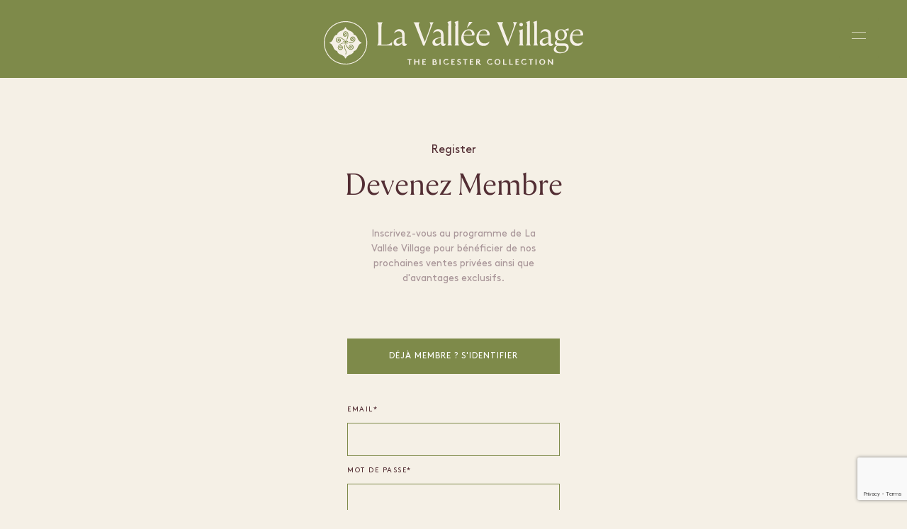

--- FILE ---
content_type: text/html; charset=utf-8
request_url: https://www.lavalleevillage.com/fr/enregistrer/LVV_Partner_Abidjan.net
body_size: 35153
content:



<!DOCTYPE html>
<html class="no-js" lang="fr">
<head>
    

    <meta charset="utf-8" />
    <meta http-equiv="X-UA-Compatible" content="IE=edge">
    <meta name="viewport" content="width=device-width, user-scalable=no">
    <meta name="format-detection" content="telephone=no">
    <title>Devenez Membre de La Vall&#xE9;e Village &#x2022; La Vall&#xE9;e Village</title>
    <!-- Single optimized favicon tag with high fetch priority -->
    <link rel="icon" href="//assets.ctfassets.net/fvp3r6otm7sa/1QbUISa3QZWaX8cHZiwWx5/04270594853838733d879d9e126a8257/LVV_favicon.ico?t=1&amp;e=1" type="image/x-icon" fetchpriority="high" />
    <link rel="stylesheet" href="/css/layout/layout.css?v=j3s8MWbhm09kAyl_GE3CFLOgNuCD55E8jN-BKa2ADvw" />
    <link rel="stylesheet" href="/css/app.css?v=14ZsxlhTmuzm2SzhE433WiCmVEO2Si_9rYURDK0zkOo" />
    
    <link rel="stylesheet" href="/css/header.css?v=5jW4vhpLvrnIJQi3EsPMSC8BxejC6V7nF7L9OcAWdTk" />
    <link rel="stylesheet" href="/css/dashboard/dashboard.css?v=YXwvStJozpJaslaieHbTWOuXATxesg4emk1vPV3cjbk" />
    <link rel="stylesheet" href="/css/footer.css?v=hFyvoZILtdwBcYCTCUhF23TiO7GKtT3r-F4_Vd3Ao7s" />

    <!-- Application Insights SDK -->
    <script src="https://js.monitor.azure.com/scripts/b/ai.3.gbl.min.js"></script>
    <script>
        // Initialize AppInsights configuration
        window.appInsightsConfig = {
            instrumentationKey: '3f6e1bac-1cd4-4ebf-98cb-6eaec01de193',
            connectionString: 'InstrumentationKey=3f6e1bac-1cd4-4ebf-98cb-6eaec01de193;IngestionEndpoint=https://northeurope-2.in.applicationinsights.azure.com/;LiveEndpoint=https://northeurope.livediagnostics.monitor.azure.com/;ApplicationId=ba7a7531-5be4-4e29-8dd2-01ca820c4c21'
        };
    </script>

    <script src="/js/header.js"></script>
    <script src="/lib/jquery/dist/jquery.min.js"></script>
    <script src="/lib/bootstrap/dist/js/bootstrap.bundle.min.js"></script>
    <script src="/js/site.js?v=hRQyftXiu1lLX2P9Ly9xa4gHJgLeR1uGN5qegUobtGo"></script>
    <script src="/js/microsoft-signalr/8.0.7/signalr.min.js" crossorigin="anonymous"></script>
    <script src="/js/modernizr.js"></script>
    <script src="/js/jquery-3.6.0.min.js"></script>
    <script src="/js/custom-dropdownlist.js"></script>
    <script src="/js/layout/layout.js"></script>
    <script src="/js/evidon/evidon-init.js"></script>
    <script src="/js/evidon/evidon-debug.js"></script>
</head>

<body class="microsite ">

    


<!-- Google Tag Manager View Sites 2024 -->
<noscript>
    <iframe src="//www.googletagmanager.com/ns.html?id=GTM-P2BPCT"
            height="0" width="0" style="display:none;visibility:hidden"></iframe>
</noscript>
<script>
    // Initialize AppInsights logging
    var logger = {
        info: function (message, properties) {
            if (window.AppInsightsHelper) {
                window.AppInsightsHelper.logInfo('[Google Tag Manager] ' + message, properties);
            }
        },
        warning: function (message, properties) {
            if (window.AppInsightsHelper) {
                window.AppInsightsHelper.logWarning('[Google Tag Manager] ' + message, properties);
            }
        },
        error: function (message, error, properties) {
            if (window.AppInsightsHelper) {
                window.AppInsightsHelper.logError('[Google Tag Manager] ' + message, error, properties);
            }
        },
        trackEvent: function (name, properties) {
            if (window.AppInsightsHelper) {
                window.AppInsightsHelper.trackEvent('Google_Tag_Manager_' + name, properties);
            }
        }
    };

    // Initialize dataLayer first
    window.dataLayer = window.dataLayer || [];
    
    // GTM Consent Mode - Set default denied until user consents
    function gtag(){dataLayer.push(arguments);}
    gtag('consent', 'default', {
        'analytics_storage': 'denied',
        'ad_storage': 'denied',
        'ad_user_data': 'denied',
        'ad_personalization': 'denied'
    });
    
    // Check if user has already consented
    function getCookie(name) {
        var nameEQ = name + '=';
        var ca = document.cookie.split(';');
        for (var i = 0; i < ca.length; i++) {
            var c = ca[i];
            while (c.charAt(0) === ' ') c = c.substring(1, c.length);
            if (c.indexOf(nameEQ) === 0) return c.substring(nameEQ.length, c.length);
        }
        return null;
    }
    
    // If user has already consented, update consent
    if (getCookie('cookies-legal') === 'accepted') {
        gtag('consent', 'update', {
            'analytics_storage': 'granted',
            'ad_storage': 'granted',
            'ad_user_data': 'granted',
            'ad_personalization': 'granted'
        });
        console.log('GTM: Consent already granted from cookie');
    }
    
    // Load GTM script
    (function (w, d, s, l, i) {
        w[l] = w[l] || []; 
        w[l].push({
            'gtm.start': new Date().getTime(),
            event: 'gtm.js'
        }); 
        var f = d.getElementsByTagName(s)[0];
        var j = d.createElement(s);
        var dl = l != 'dataLayer' ? '&l=' + l : ''; 
        
        j.async = true; 
        j.src = '//www.googletagmanager.com/gtm.js?id=' + i + dl; 
        f.parentNode.insertBefore(j, f);
    })(window, document, 'script', 'dataLayer', 'GTM-P2BPCT');

    function sendGtmEvent(gtmEvent, hashedEmail) {
        logger.info("GTM event being sent:", { event: gtmEvent, village_name: window.villageName, hashed_email: hashedEmail, sha256_email_address: hashedEmail });
        
        // Check if dataLayer exists
        if (typeof dataLayer === 'undefined') {
            logger.error('GTM Error: dataLayer is not defined. GTM may not be loaded correctly.');
            return false;
        }
        
        // Check if GTM container is loaded
        if (!window.google_tag_manager) {
            logger.warn('GTM Warning: google_tag_manager object not found. GTM may still be loading.');
        }
        
        try {
            // Send event and data to Google Analytics
            dataLayer.push({
                event: gtmEvent,
                village_name: window.villageName,
                hashed_email: hashedEmail,
                sha256_email_address: hashedEmail
            });
            console.log('GTM event successfully pushed to dataLayer');
            return true;
        } catch (error) {
            console.error('GTM Error pushing to dataLayer:', error);
            logger.error('GTM Error pushing to dataLayer:', error);
            return false;
        }
    }
    
    // Debug function to check GTM status
    function debugGTM() {
        console.log('=== GTM Debug Info ===');
        console.log('dataLayer exists:', typeof dataLayer !== 'undefined');
        console.log('dataLayer length:', typeof dataLayer !== 'undefined' ? dataLayer.length : 'N/A');
        console.log('google_tag_manager exists:', typeof window.google_tag_manager !== 'undefined');
        console.log('GTM ID:', 'GTM-P2BPCT');
        
        if (typeof dataLayer !== 'undefined') {
            console.log('dataLayer contents:', dataLayer);
        }
        
        // Check if GTM script is loaded
        const gtmScripts = document.querySelectorAll('script[src*="googletagmanager.com/gtm.js"]');
        console.log('GTM scripts found:', gtmScripts.length);
        
        // Check network requests
        console.log('To check network requests, go to DevTools > Network tab and filter by "gtm"');
        console.log('=====================');
    }
    
    // Make debug function globally available
    window.debugGTM = debugGTM;
</script>
<!-- End Google Tag Manager -->

    <div b-a0pbwgzv7h id="___gatsby">
        <div b-a0pbwgzv7h class="site-wrapper">
            <div b-a0pbwgzv7h class="site-canvas" style="">
                



<header dir="ltr" width="100%" height="60px,,100px" transform="translate3d(0px, 0, 0)" class="primary-header">
    <div width="100%,,100%" height="60px,,100px" transform="translate3d(0px, 0, 0)" class="header-background"></div>
    <div height="auto,,auto" width="100%" class="header-content">
        <div height="60px,,100px" class="header-container">
            <a href="/">
                <div display="block,,">
                    <?xml version="1.0" encoding="UTF-8"?>
<svg id="Layer_1" class="logo-svg" width="366" height="63" xmlns="http://www.w3.org/2000/svg" xmlns:i="http://ns.adobe.com/AdobeIllustrator/10.0/" version="1.1" viewBox="0 0 364.4 62.1">
  <!-- Generator: Adobe Illustrator 29.4.0, SVG Export Plug-In . SVG Version: 2.1.0 Build 152)  -->
  <defs>
    <style>
      .st0 {
        fill: #f5f0e6;
      }
               @media (max-width: 768px) {
    .logo-svg {
 margin-right: 16px;
        width: 226px; 
      height: 54px;
    }
  }
    </style>
  </defs>
  <path class="st0" d="M93.2,32c-.8.5-1.6.9-2.5,1.1-.9.2-1.9.4-3.2.4h-6.5V10.4c0-1.6,0-2.9.1-3.8,0-1,.2-1.8.5-2.4.2-.7.6-1.4,1.1-2.1h0s-7.7,0-7.7,0h0c.5.8.9,1.5,1.1,2.2.2.7.4,1.5.5,2.4,0,.9.1,2.2.1,3.8v15.9c0,1.6,0,2.9-.1,3.8,0,1-.2,1.8-.5,2.4-.2.7-.6,1.4-1.1,2.1h0s20.6,0,20.6,0l.4-4.8h0c-1.1.8-2,1.5-2.9,2Z"/>
  <path class="st0" d="M115.4,32.3c-.7,0-1.1-.2-1.4-.6-.2-.4-.4-.9-.4-1.5v-10.1c0-2.7-.6-4.7-1.9-6.1-1.3-1.4-3.1-2.1-5.4-2.1s-3,.3-4.1,1c-1.1.6-1.8,1.4-2.4,2.3s-.8,1.7-.8,2.6c.5-.6,1.3-1.3,2.3-2,1-.7,2.3-1,3.8-1s2.6.4,3.5,1.3c.9.8,1.3,2.2,1.3,4.2v2.5c-1.5.3-3,.7-4.4,1-1.4.4-2.7.8-3.8,1.4-1.1.6-2,1.3-2.7,2.1-.7.9-1,1.9-1,3.2s.5,2.7,1.4,3.6c.9.9,2.1,1.3,3.6,1.3s2.9-.4,4-1.2c1.1-.8,2.1-1.8,2.9-2.9h0c0,1.4.3,2.4.9,3.1.6.7,1.4,1.1,2.5,1.1s1.8-.3,2.4-.9c.6-.6,1-1.4,1.2-2.5-.2,0-.5.2-.7.3-.2,0-.5.1-.8.1ZM109.9,30.3c-.7.6-1.5,1.1-2.3,1.5-.8.4-1.6.6-2.6.6s-1.8-.3-2.4-.8c-.6-.5-.9-1.3-.9-2.3,0-1.6.8-2.7,2.3-3.5,1.5-.8,3.5-1.5,6-2.1v6.6Z"/>
  <path class="st0" d="M154.2,2.1h0s-5.7,0-5.7,0h0c.6,1,1,1.9,1.2,2.7.2.8.2,1.8,0,2.9-.2,1.1-.7,2.6-1.4,4.5l-6.4,17.6-6.7-17.7c-.7-1.9-1.2-3.4-1.5-4.5-.3-1.1-.3-2.1-.2-2.9.2-.8.6-1.7,1.2-2.6h0s-8.7,0-8.7,0h0c.5.7.9,1.3,1.2,1.8.3.5.6,1.2,1,2,.3.8.7,1.8,1.2,3.1l10.2,26.1h1.8l9.6-26c.5-1.3.9-2.3,1.2-3.1.3-.8.6-1.4.9-2,.3-.5.7-1.1,1.1-1.8Z"/>
  <path class="st0" d="M170.3,34.4c.6-.6,1-1.4,1.2-2.5-.2,0-.5.2-.7.3-.2,0-.5.1-.8.1-.7,0-1.1-.2-1.4-.6-.2-.4-.4-.9-.4-1.5v-10.1c0-2.7-.6-4.7-1.9-6.1-1.3-1.4-3.1-2.1-5.4-2.1s-3,.3-4.1,1c-1.1.6-1.8,1.4-2.4,2.3s-.8,1.7-.8,2.6c.5-.6,1.3-1.3,2.3-2,1-.7,2.3-1,3.8-1s2.6.4,3.5,1.3c.9.8,1.3,2.2,1.3,4.2v2.5c-1.5.3-3,.7-4.4,1-1.4.4-2.7.8-3.8,1.4-1.1.6-2,1.3-2.7,2.1-.7.9-1,1.9-1,3.2s.5,2.7,1.4,3.6c.9.9,2.1,1.3,3.6,1.3s2.9-.4,4-1.2c1.1-.8,2.1-1.8,2.9-2.9h0c0,1.4.3,2.4.9,3.1.6.7,1.4,1.1,2.5,1.1s1.8-.3,2.4-.9ZM164.5,30.3c-.7.6-1.5,1.1-2.3,1.5-.8.4-1.6.6-2.6.6s-1.8-.3-2.4-.8c-.6-.5-.9-1.3-.9-2.3,0-1.6.8-2.7,2.3-3.5,1.5-.8,3.5-1.5,6-2.1v6.6Z"/>
  <path class="st0" d="M174.8,7.3v21.4c0,1.2,0,2.1,0,2.8,0,.7-.2,1.3-.4,1.8-.2.5-.5,1-.8,1.5h0s6.5,0,6.5,0h0c-.4-.6-.7-1.1-.8-1.6-.2-.5-.3-1.1-.4-1.8,0-.7,0-1.6,0-2.8V0h0l-5.3,1.8h0c.5.5.8,1.2,1.1,2s.4,2,.4,3.5Z"/>
  <path class="st0" d="M184.8,7.3v21.4c0,1.2,0,2.1,0,2.8,0,.7-.2,1.3-.4,1.8-.2.5-.5,1-.8,1.5h0s6.5,0,6.5,0h0c-.4-.6-.7-1.1-.8-1.6-.2-.5-.3-1.1-.4-1.8s0-1.6,0-2.8V0h0l-5.3,1.8h0c.5.5.8,1.2,1.1,2s.4,2,.4,3.5Z"/>
  <path class="st0" d="M210.1,14.5c-.6-.7-1.4-1.4-2.4-1.8-1-.5-2.3-.7-3.8-.7s-3.9.6-5.6,1.7c-1.6,1.1-2.9,2.6-3.8,4.6-.9,1.9-1.4,4-1.4,6.3s.4,3.7,1.2,5.3,1.9,3,3.4,4c1.5,1,3.3,1.5,5.5,1.5s3.1-.3,4.3-.9c1.2-.6,2.1-1.4,2.8-2.3.7-1,1.1-2,1.2-3.2-.7.8-1.6,1.5-2.7,2.1s-2.5.9-4.3.9-3-.4-4.2-1.2-2.1-1.9-2.8-3.3c-.6-1.4-1-3-1-4.7s0-1.3.1-2h13.9c.3,0,.6,0,.9-.2s.4-.6.4-1.5-.1-1.4-.4-2.2c-.3-.8-.7-1.6-1.3-2.3ZM207.8,19.5c-.2,0-.5.1-.9.1h-10.1c.4-1.8,1.2-3.3,2.3-4.4s2.4-1.7,4-1.7,2.2.3,2.9.8c.8.6,1.3,1.2,1.6,2,.3.8.5,1.5.5,2.2s-.1.7-.3.8Z"/>
  <polygon class="st0" points="208.9 1.7 204.1 1.7 201 10 201.3 10 208.9 1.7"/>
  <path class="st0" d="M231.5,32.1c.7-1,1.1-2,1.2-3.2-.7.8-1.6,1.5-2.7,2.1s-2.5.9-4.3.9-3-.4-4.2-1.2-2.1-1.9-2.8-3.3c-.6-1.4-1-3-1-4.7s0-1.3.1-2h13.9c.3,0,.6,0,.9-.2s.4-.6.4-1.5-.1-1.4-.4-2.2c-.3-.8-.7-1.6-1.3-2.3-.6-.7-1.4-1.4-2.4-1.8-1-.5-2.3-.7-3.8-.7s-3.9.6-5.6,1.7c-1.6,1.1-2.9,2.6-3.8,4.6-.9,1.9-1.4,4-1.4,6.3s.4,3.7,1.2,5.3,1.9,3,3.4,4c1.5,1,3.3,1.5,5.5,1.5s3.1-.3,4.3-.9c1.2-.6,2.1-1.4,2.8-2.3ZM220.5,15.2c1.1-1.1,2.4-1.7,4-1.7s2.2.3,2.9.8c.8.6,1.3,1.2,1.6,2,.3.8.5,1.5.5,2.2s-.1.7-.3.8-.5.1-.9.1h-10.1c.4-1.8,1.2-3.3,2.3-4.4Z"/>
  <path class="st0" d="M270.4,3.8c.3-.5.7-1.1,1.1-1.8h0s-5.7,0-5.7,0h0c.6,1,1,1.9,1.2,2.7.2.8.2,1.8,0,2.9-.2,1.1-.7,2.6-1.4,4.5l-6.4,17.6-6.7-17.7c-.7-1.9-1.2-3.4-1.5-4.5-.3-1.1-.3-2.1-.2-2.9.2-.8.6-1.7,1.2-2.6h0s-8.7,0-8.7,0h0c.5.7.9,1.3,1.2,1.8.3.5.6,1.2,1,2,.3.8.7,1.8,1.2,3.1l10.2,26.1h1.8l9.6-26c.5-1.3.9-2.3,1.2-3.1.3-.8.6-1.4.9-2Z"/>
  <path class="st0" d="M275.3,19.1v9.6c0,1.2,0,2.1,0,2.8,0,.7-.2,1.3-.4,1.8-.2.5-.5,1-.9,1.5h0s6.6,0,6.6,0h0c-.4-.6-.7-1.1-.8-1.6-.2-.5-.3-1.1-.4-1.8,0-.7,0-1.6,0-2.8V11.9h0l-5.4,1.8h0c.5.5.8,1.1,1.1,2,.3.9.4,2,.4,3.4Z"/>
  <path class="st0" d="M277.3,7.9c.7,0,1.3-.2,1.8-.7s.7-1.1.7-1.8-.2-1.3-.7-1.8c-.5-.5-1.1-.7-1.8-.7s-1.2.2-1.8.7c-.5.5-.8,1.1-.8,1.8s.3,1.3.8,1.8c.5.5,1.1.7,1.8.7Z"/>
  <path class="st0" d="M285.4,7.3v21.4c0,1.2,0,2.1,0,2.8,0,.7-.2,1.3-.4,1.8-.2.5-.5,1-.8,1.5h0s6.5,0,6.5,0h0c-.4-.6-.7-1.1-.8-1.6-.2-.5-.3-1.1-.4-1.8s0-1.6,0-2.8V0h0l-5.3,1.8h0c.5.5.8,1.2,1.1,2,.3.8.4,2,.4,3.5Z"/>
  <path class="st0" d="M299.4,31.4c0-.7,0-1.6,0-2.8V0h0l-5.3,1.8h0c.5.5.8,1.2,1.1,2,.3.8.4,2,.4,3.5v21.4c0,1.2,0,2.1,0,2.8,0,.7-.2,1.3-.4,1.8-.2.5-.5,1-.8,1.5h0s6.5,0,6.5,0h0c-.4-.6-.7-1.1-.8-1.6-.2-.5-.3-1.1-.4-1.8Z"/>
  <path class="st0" d="M320.8,32.3c-.7,0-1.1-.2-1.4-.6-.2-.4-.4-.9-.4-1.5v-10.1c0-2.7-.6-4.7-1.9-6.1-1.3-1.4-3.1-2.1-5.4-2.1s-3,.3-4.1,1c-1.1.6-1.8,1.4-2.4,2.3s-.8,1.7-.8,2.6c.5-.6,1.3-1.3,2.3-2,1-.7,2.3-1,3.8-1s2.6.4,3.5,1.3c.9.8,1.3,2.2,1.3,4.2v2.5c-1.5.3-3,.7-4.4,1-1.4.4-2.7.8-3.8,1.4-1.1.6-2,1.3-2.7,2.1s-1,1.9-1,3.2.5,2.7,1.4,3.6c.9.9,2.1,1.3,3.6,1.3s2.9-.4,4-1.2c1.1-.8,2.1-1.8,2.9-2.9h0c0,1.4.3,2.4.9,3.1.6.7,1.4,1.1,2.5,1.1s1.8-.3,2.4-.9c.6-.6,1-1.4,1.2-2.5-.2,0-.5.2-.7.3-.3,0-.5.1-.8.1ZM315.3,30.3c-.7.6-1.5,1.1-2.3,1.5-.8.4-1.6.6-2.6.6s-1.8-.3-2.4-.8c-.6-.5-.9-1.3-.9-2.3,0-1.6.8-2.7,2.3-3.5,1.5-.8,3.5-1.5,6-2.1v6.6Z"/>
  <path class="st0" d="M344,13.8c0-.3.1-.8.1-1.4s0-1.2-.2-1.6c-.6,0-1.4.2-2.5.6-1.1.4-2.1,1-3.1,1.8-.7-.4-1.4-.7-2.2-.9s-1.7-.3-2.6-.3c-1.8,0-3.3.4-4.6,1.1-1.3.7-2.3,1.7-3.1,3-.7,1.2-1.1,2.6-1.1,4.1s.3,2.6.9,3.7c.6,1.1,1.5,2,2.7,2.7-.8.5-1.7,1.1-2.5,1.8-.8.8-1.2,1.7-1.2,2.8s.2,1.5.7,2.2c.5.7,1.3,1.2,2.3,1.5-.7.2-1.4.6-2.1,1-.7.5-1.3,1.1-1.7,1.8-.5.7-.7,1.6-.7,2.6,0,1.6.8,2.9,2.3,3.9,1.5,1,3.6,1.5,6.4,1.5s4.6-.4,6.4-1.1c1.8-.8,3.3-1.8,4.3-3.1,1-1.3,1.5-2.8,1.5-4.4s-.6-3.3-1.9-4.1c-1.2-.8-2.8-1.2-4.7-1.2h-6.2c-2.7,0-4-.8-4-2.3s.6-1.9,1.7-2.5c1.2.6,2.5.8,4,.8s3.3-.4,4.6-1.1c1.3-.7,2.3-1.7,3-2.9.7-1.2,1.1-2.6,1.1-4.1s-.2-2.2-.7-3.2c-.4-1-1.1-1.9-2-2.6.7,0,1.6,0,2.6,0s1.7,0,2.2,0ZM328.5,35c.7.2,1.4.2,2.2.2h6.2c.6,0,1.2,0,1.8.2.7.1,1.2.5,1.7.9.5.5.7,1.2.7,2.3,0,1.5-.7,2.9-2,4-1.4,1.1-3.3,1.7-5.7,1.7s-4.1-.5-5.3-1.5c-1.2-1-1.8-2.3-1.8-3.8s.2-1.7.7-2.4c.5-.7,1-1.3,1.6-1.6ZM336.9,24.5c-.8,1.2-2,1.8-3.5,1.8s-2-.3-2.7-1c-.7-.7-1.3-1.5-1.6-2.6-.4-1-.5-2.2-.5-3.4s.2-2.1.5-3c.3-.9.8-1.7,1.5-2.3.7-.6,1.6-.9,2.6-.9s2,.3,2.7,1c.7.7,1.3,1.5,1.7,2.6.4,1.1.6,2.2.6,3.4s-.4,3.1-1.2,4.3Z"/>
  <path class="st0" d="M363.1,20.7c.3,0,.6,0,.9-.2s.4-.6.4-1.5-.1-1.4-.4-2.2c-.3-.8-.7-1.6-1.3-2.3-.6-.7-1.4-1.4-2.4-1.8-1-.5-2.3-.7-3.8-.7s-3.9.6-5.6,1.7c-1.6,1.1-2.9,2.6-3.8,4.6-.9,1.9-1.4,4-1.4,6.3s.4,3.7,1.2,5.3,1.9,3,3.4,4c1.5,1,3.3,1.5,5.5,1.5s3.1-.3,4.3-.9c1.2-.6,2.1-1.4,2.8-2.3.7-1,1.1-2,1.2-3.2-.7.8-1.6,1.5-2.7,2.1s-2.5.9-4.3.9-3-.4-4.2-1.2-2.1-1.9-2.8-3.3c-.6-1.4-1-3-1-4.7s0-1.3.1-2h13.9ZM351.7,15.2c1.1-1.1,2.4-1.7,4-1.7s2.2.3,2.9.8c.8.6,1.3,1.2,1.6,2,.3.8.5,1.5.5,2.2s-.1.7-.3.8-.5.1-.9.1h-10.1c.4-1.8,1.2-3.3,2.3-4.4Z"/>
  <polygon class="st0" points="117.5 55.3 119.7 55.3 119.7 62 121.2 62 121.2 55.3 123.3 55.3 123.3 53.9 117.5 53.9 117.5 55.3"/>
  <polygon class="st0" points="132.6 57 128.6 57 128.6 53.9 127 53.9 127 62 128.6 62 128.6 58.4 132.6 58.4 132.6 62 134.2 62 134.2 53.9 132.6 53.9 132.6 57"/>
  <polygon class="st0" points="140 58.4 142.5 58.4 142.5 57 140 57 140 55.3 143.3 55.3 143.3 53.9 138.5 53.9 138.5 62 143.4 62 143.4 60.6 140 60.6 140 58.4"/>
  <path class="st0" d="M157.6,57.5c.3-.3.5-.8.5-1.3s-.3-1.2-.7-1.6c-.4-.3-.9-.6-1.8-.6h-2.7v8.1h3.1c1,0,1.7-.3,2.1-.7.4-.4.7-1.1.7-1.7s-.5-1.7-1.2-2.1ZM154.4,55.3h1.1c.5,0,.7.1.9.3.1.1.2.4.2.6s0,.4-.2.6c-.2.2-.4.3-.9.3h-1.1v-1.7ZM157,60.2c-.2.2-.5.4-1,.4h-1.6v-2.2h1.6c.5,0,.8.1,1,.4.2.2.3.4.3.7s-.1.5-.3.7Z"/>
  <rect class="st0" x="162.5" y="53.9" width="1.6" height="8.1"/>
  <path class="st0" d="M172.1,60.7c-1.6,0-2.7-1.2-2.7-2.8s1.2-2.8,2.7-2.8,1.5.3,2,.8l1-1.1c-.7-.7-1.7-1.2-2.9-1.2-2.5,0-4.2,1.8-4.2,4.1s1.8,4.1,4.3,4.1,2.7-.6,3.4-1.5l-1.1-1c-.5.6-1.2,1.1-2.3,1.1Z"/>
  <polygon class="st0" points="180.6 58.4 183.1 58.4 183.1 57 180.6 57 180.6 55.3 183.9 55.3 183.9 53.9 179.1 53.9 179.1 62 184 62 184 60.6 180.6 60.6 180.6 58.4"/>
  <path class="st0" d="M189.1,56.1c0-.6.7-.9,1.2-.9s1.1.2,1.4.5l.8-1.2c-.8-.6-1.5-.8-2.3-.8-1.3,0-2.7.8-2.7,2.3s.5,1.5,1.1,1.8c1.1.6,2.6.8,2.6,1.8s-.5,1-1.2,1-1.4-.4-1.9-.9l-1,1.1c.8.8,1.8,1.2,2.9,1.2s2.7-1,2.7-2.4c0-2.7-3.7-2.3-3.7-3.6Z"/>
  <polygon class="st0" points="195.7 55.3 197.9 55.3 197.9 62 199.4 62 199.4 55.3 201.5 55.3 201.5 53.9 195.7 53.9 195.7 55.3"/>
  <polygon class="st0" points="206.8 58.4 209.3 58.4 209.3 57 206.8 57 206.8 55.3 210.1 55.3 210.1 53.9 205.2 53.9 205.2 62 210.2 62 210.2 60.6 206.8 60.6 206.8 58.4"/>
  <path class="st0" d="M218.7,57.8c.4-.4.7-1,.7-1.6s-.3-1.2-.7-1.6c-.4-.4-.9-.6-1.8-.6h-2.9v8.1h1.6v-3.6h.6l2.9,3.6h1.9l-3-3.7c.3-.1.6-.3.8-.5ZM217.6,56.8c-.1.1-.3.2-.8.2h-1.3v-1.7h1.3c.4,0,.6.1.8.3s.2.4.2.6,0,.5-.2.6Z"/>
  <path class="st0" d="M233.5,60.7c-1.6,0-2.7-1.2-2.7-2.8s1.2-2.8,2.7-2.8,1.5.3,2,.8l1-1.1c-.7-.7-1.7-1.2-2.9-1.2-2.5,0-4.2,1.8-4.2,4.1s1.8,4.1,4.3,4.1,2.7-.6,3.4-1.5l-1.1-1c-.5.6-1.2,1.1-2.3,1.1Z"/>
  <path class="st0" d="M244,53.8c-2.5,0-4.2,1.9-4.2,4.1s1.7,4.1,4.2,4.1,4.2-1.9,4.2-4.1-1.7-4.1-4.2-4.1ZM244,60.7c-1.5,0-2.6-1.2-2.6-2.8s1.1-2.8,2.6-2.8,2.6,1.2,2.6,2.8-1.1,2.8-2.6,2.8Z"/>
  <polygon class="st0" points="253.5 53.9 252 53.9 252 62 256.9 62 256.9 60.6 253.5 60.6 253.5 53.9"/>
  <polygon class="st0" points="262.2 53.9 260.6 53.9 260.6 62 265.5 62 265.5 60.6 262.2 60.6 262.2 53.9"/>
  <polygon class="st0" points="270.8 58.4 273.2 58.4 273.2 57 270.8 57 270.8 55.3 274.1 55.3 274.1 53.9 269.2 53.9 269.2 62 274.2 62 274.2 60.6 270.8 60.6 270.8 58.4"/>
  <path class="st0" d="M281.6,60.7c-1.6,0-2.8-1.2-2.8-2.8s1.2-2.8,2.7-2.8,1.5.3,2,.8l1-1.1c-.7-.7-1.7-1.2-2.9-1.2-2.5,0-4.2,1.8-4.2,4.1s1.8,4.1,4.3,4.1,2.7-.6,3.4-1.5l-1.1-1c-.5.6-1.2,1.1-2.3,1.1Z"/>
  <polygon class="st0" points="287.9 55.3 290 55.3 290 62 291.6 62 291.6 55.3 293.7 55.3 293.7 53.9 287.9 53.9 287.9 55.3"/>
  <rect class="st0" x="297.4" y="53.9" width="1.6" height="8.1"/>
  <path class="st0" d="M306.9,53.8c-2.5,0-4.2,1.9-4.2,4.1s1.7,4.1,4.2,4.1,4.2-1.9,4.2-4.1-1.7-4.1-4.2-4.1ZM306.9,60.7c-1.5,0-2.6-1.2-2.6-2.8s1.1-2.8,2.6-2.8,2.6,1.2,2.6,2.8-1.1,2.8-2.6,2.8Z"/>
  <polygon class="st0" points="320.4 59.2 315.9 53.9 314.8 53.9 314.8 62 316.4 62 316.4 56.7 320.9 62 322 62 322 53.9 320.4 53.9 320.4 59.2"/>
  <path class="st0" d="M30.5.6C13.7.6,0,14.2,0,31s13.7,30.5,30.5,30.5,30.5-13.7,30.5-30.5S47.3.6,30.5.6ZM30.5,60.3C14.3,60.3,1.2,47.2,1.2,31S14.3,1.8,30.5,1.8s29.3,13.1,29.3,29.3-13.1,29.3-29.3,29.3Z"/>
  <path class="st0" d="M48.3,26.7c-.3-.6-.6-1.2-.8-1.8-.5-1.3-1-2.6-2.5-4-.9-.9-1.8-1.2-2.9-1.4-.2-.9-.5-2-1.5-2.9-1.4-1.4-2.8-1.9-4-2.4-.6-.2-1.2-.5-1.8-.8-3-1.7-3.5-2.9-3.5-3.4,0-.5-.4-.9-.9-.9s-.9.4-.9.9c0,.5-.5,1.7-3.5,3.4-.6.3-1.2.6-1.8.8-1.3.5-2.6,1-4,2.4-.9.9-1.2,1.8-1.5,2.9-1,.2-2,.5-2.9,1.4-1.4,1.4-2,2.7-2.5,4-.2.6-.5,1.2-.8,1.8-1.7,2.9-2.9,3.4-3.5,3.4-.5,0-.9.4-.9.9s.4.9.9.9c.6,0,1.7.5,3.5,3.4.3.6.6,1.2.8,1.8.5,1.3,1,2.6,2.5,4,.9.9,1.8,1.2,2.9,1.4.3,1.1.6,2,1.5,2.9,1.4,1.4,2.8,1.9,4.1,2.4.6.2,1.2.5,1.8.8,3,1.7,3.5,2.9,3.5,3.4,0,.5.4.9.9.9s.9-.4.9-.9c0-.5.5-1.7,3.5-3.4.6-.3,1.2-.6,1.8-.8,1.3-.5,2.6-1,4.1-2.4.9-.9,1.2-1.8,1.5-2.9,1-.2,2-.5,2.9-1.4,1.4-1.4,2-2.7,2.5-4,.3-.6.5-1.2.8-1.8,1.7-2.9,2.9-3.4,3.5-3.4.5,0,.9-.4.9-.9s-.4-.9-.9-.9h0c-.5,0-1.7-.5-3.5-3.4ZM28.5,15.6c.2-.2.9-.7,1.9-.7,0,0,.1,0,.2,0,.9,0,1.8.4,2.5,1,.9.9,1.4,2.3,1.4,4,0,1.9-.7,4.5-1.4,5.9,0,.2-.2.3-.4.3s-.1,0-.2,0c0,0-.2,0-.3-.3,0-.2,0-.3,0-.4.6-1.1,1.2-3.4,1.3-5.4,0-1.4-.4-2.6-1.1-3.3-.5-.5-1.1-.7-1.8-.7s0,0-.1,0c-.7,0-1.3.5-1.3.5-1.3,1.1-1.5,2.8-.9,3.8.3.5.7.8,1.3,1,.1,0,.3,0,.4,0,.4,0,.7-.1,1-.3.7-.4.8-1.4.4-2.1-.1-.2-.3-.4-.6-.4,0,0-.1,0-.2,0-.2,0-.3,0-.4.1-.3.2-.4.6-.2.9,0,0,.1.1.2.1,0,0,0,0,0,0,0,0,.1,0,.2,0,0,0,.2,0,.3,0,.2,0,.3,0,.4.2,0,.1,0,.3,0,.3,0,0,0,.3-.2.4h0c-.2.1-.4.2-.7.2s-.2,0-.3,0c-.3,0-.6-.3-.8-.6-.4-.7-.2-1.7.5-2.2.3-.2.6-.3,1-.3s.3,0,.4,0c.5.1.9.4,1.2.9.2.4.3.8.3,1.3,0,.9-.4,1.7-1.1,2.1-.5.3-1,.5-1.6.5s-.4,0-.6,0c-.8-.2-1.5-.7-1.9-1.4-.9-1.6-.4-3.8,1.1-5.1ZM30.7,31.3c-.8,0-1.5-.7-1.5-1.5,0-.8.7-1.5,1.5-1.5.8,0,1.5.7,1.5,1.5,0,.4-.2.8-.4,1-.3.3-.6.4-1,.4ZM31.4,32.6c0,.4-.3.7-.8.7-.4,0-.7-.3-.7-.8,0-.4.3-.7.7-.7.4,0,.7.3.7.8ZM28.8,27.6c-.2-.4,0-.8.4-1,.4-.2.8,0,1,.4.2.4,0,.8-.4,1-.4.2-.8,0-1-.4ZM31.2,27c.2-.4.6-.5,1-.3.4.2.5.6.3,1-.2.4-.6.5-1,.3-.4-.2-.5-.6-.3-1ZM32.2,31.1c.3-.3.7-.4,1-.1.3.3.4.7.1,1-.3.3-.7.4-1,.1-.3-.3-.4-.7-.1-1ZM33.5,29.9c-.4,0-.8-.2-.9-.6,0-.4.2-.8.6-.9.4,0,.8.2.9.6,0,.4-.2.8-.6.9ZM26.5,31.8c-1.3.3-3.1,1.3-4.4,2.4-1.3,1.1-1.6,2.3-1.6,3v.2c0,.8.3,1.5.7,2,.4.4.8.7,1.3.7h0c.2,0,.4,0,.6,0,1.3,0,2.3-1,2.6-2,.2-.5.1-1.1-.1-1.6-.3-.5-.7-.8-1.2-1-.1,0-.3,0-.4,0-.6,0-1.2.4-1.4,1,0,.2,0,.5,0,.7.1.2.3.4.6.5,0,0,.1,0,.2,0,0,0,.2,0,.3,0,.1,0,.2-.2.3-.3h0c0-.2,0-.3-.2-.4h0c-.2-.1-.3-.3-.3-.5,0-.2,0-.3.2-.4,0,0,.2,0,.3,0s.1,0,.2,0c.2,0,.6.3.7.6.2.3.2.7,0,1-.1.4-.4.7-.8.9-.2.1-.5.2-.7.2s-.3,0-.4,0c-.5-.2-.9-.5-1.1-.9-.2-.5-.3-1-.1-1.5.3-1,1.3-1.7,2.3-1.7s.5,0,.7.1c.8.2,1.4.8,1.7,1.5.4.7.4,1.5.2,2.3-.4,1.3-1.8,2.6-3.5,2.6s-.5,0-.8,0h0c-.3,0-1-.2-1.7-1-.7-.8-1.1-1.8-1-2.9,0-1.3.8-2.6,2-3.7,1.5-1.2,3.4-2.2,4.8-2.6,0,0,.1,0,.2,0,.1,0,.2,0,.3,0,.2,0,.2.3.2.4,0,.2,0,.4-.5.5ZM27.2,26.8c-.9-1-2.7-2.1-4.3-2.7-.6-.2-1.2-.3-1.7-.3s-1.2.1-1.7.4c-.8.4-1.3,1-1.6,1.8-.2.8,0,1.5,0,1.5.4,1.3,1.7,2,2.8,2h0c.2,0,.4,0,.6,0,.6-.1,1-.5,1.3-.9.3-.5.4-1,.3-1.6-.2-.7-.8-1.1-1.4-1.1s-.2,0-.3,0c-.3,0-.5.2-.6.4-.1.2-.2.5-.1.7,0,.2.1.3.3.4,0,0,.2,0,.3,0s0,0,.1,0c0,0,.2,0,.2-.1,0,0,0-.1,0-.2s0,0,0,0c0,0,0,0,0,0,0-.2,0-.3.1-.4,0,0,.2-.1.3-.1.3,0,.5.2.5.4,0,.3,0,.7-.2,1-.2.3-.5.5-.8.6-.1,0-.2,0-.4,0-.3,0-.6,0-.8-.2-.4-.2-.6-.6-.7-1-.1-.5,0-1,.3-1.5.3-.4.7-.7,1.2-.9.2,0,.4,0,.5,0,1.1,0,2.1.8,2.4,1.9.2.8,0,1.6-.4,2.3-.4.7-1.1,1.2-1.9,1.4-.3,0-.5,0-.8,0-1.4,0-3.1-.8-3.7-2.6-.1-.3-.3-1.2,0-2.1.3-1,1.1-1.9,2.1-2.4.6-.3,1.4-.5,2.2-.5s1.4.1,2.1.4c1.8.7,3.7,1.9,4.7,3,.4.4.2.6,0,.8,0,0-.1.1-.3.1s-.3,0-.5-.2h0ZM27.3,29c0-.4.5-.6.9-.6.4,0,.7.5.6.9,0,.4-.5.7-.9.6-.4,0-.7-.5-.6-.9ZM27.9,32c-.3-.3-.2-.8.1-1,.3-.3.8-.2,1,.1.3.3.2.8-.1,1-.3.3-.8.2-1-.1ZM31.4,47h0c0,.2-.3.3-.5.3s-.1,0-.2,0c-.2,0-.3-.3-.3-.5,0,0,0,0,0-.2h0s0,0,0,0c0-.2.4-1,.4-2.2v-1c-.2-1.3-.5-1.8-.9-2.6h0s-.7-1.5-.7-1.5h0c-.3-.9-.5-1.8-.5-2.8s.2-2,.3-2.2h0s0,0,0,0c0,0,0-.2.2-.3,0,0,.2,0,.2,0s.1,0,.1,0c0,0,.2,0,.3.2,0,.2,0,.3,0,.4h0c0,.1-.6,2.3.2,4.4,0,0,.4.9.6,1.4.4.8.8,1.5,1,2.9.3,1.8-.2,3.2-.4,3.7ZM41.7,37.3v.6c0,.3-.2,1-1,1.9-.7.7-1.6,1-2.6,1.1h0c-1.5,0-3-.7-4.3-2-1.3-1.5-2.3-2.7-2.6-4.3,0,0,0-.1,0-.2,0-.1,0-.2,0-.3,0-.1.2-.2.3-.2,0,0,0,0,.1,0,.2,0,.4.2.5.5.3,1.3,1.2,2.5,2.4,3.8,1.1,1.1,2.4,1.7,3.6,1.7h0c.8,0,1.4-.3,1.9-.8.6-.6.7-1.1.7-1.3h0c.3-1.6-.9-2.9-2.1-3.2-.2,0-.3,0-.5,0-1,0-1.8.7-2.1,1.6-.2.8.3,1.6,1.1,1.8,0,0,.2,0,.2,0,.2,0,.3,0,.5-.1.2-.1.4-.4.5-.6,0-.3-.1-.7-.5-.7,0,0,0,0,0,0,0,0-.1,0-.2,0,0,0-.1.1-.2.2h0c0,.2-.3.4-.5.4s0,0,0,0c-.1,0-.2-.1-.3-.2,0,0,0-.2,0-.2v-.2h0c0-.3.3-.6.6-.8.2-.1.4-.2.7-.2s.2,0,.3,0c.8.2,1.4,1.1,1.2,1.9-.1.5-.4.9-.9,1.2-.3.2-.6.3-1,.3s-.3,0-.5,0c-1.3-.3-2.1-1.7-1.8-3,.2-.8.7-1.5,1.4-1.9.5-.3,1-.4,1.6-.4s.5,0,.8,0c1.4.4,2.9,1.7,2.9,3.7h0ZM44.1,27.6c-.6,1.3-2,2.4-3.7,3-1.6.5-2.9.7-4,.7h0c-.5,0-1,0-1.5-.2-.3,0-.4-.4-.4-.6,0-.2.2-.3.2-.3,0,0,.2,0,.2,0s.1,0,.2,0c.4,0,.8.1,1.2.1,1,0,2.3-.2,3.7-.6,1.5-.5,2.6-1.4,3.1-2.5.3-.7.4-1.4.2-2-.3-.8-.7-1.1-.9-1.2h0c-.5-.3-1-.5-1.6-.5-.8,0-1.7.4-2.2,1-.4.4-.5,1-.5,1.5,0,.6.3,1.1.7,1.4.3.2.6.3.9.3s.8-.2,1.1-.5c.2-.2.2-.5.2-.7,0-.3-.1-.5-.3-.7-.1,0-.2-.1-.4-.1s0,0,0,0c-.2,0-.3,0-.4.2,0,0,0,.2,0,.2,0,0,0,.1.1.2.2.2.2.5,0,.7h0c0,0-.3.2-.3.2,0,0,0,0,0,0-.1,0-.3,0-.3-.1h0s0,0,0,0c-.3-.2-.4-.5-.5-.9,0-.3,0-.7.3-1,.3-.3.7-.5,1.1-.6,0,0,0,0,.1,0,.4,0,.7.1,1,.4.4.3.6.8.7,1.3,0,.5-.1,1-.5,1.4-.5.6-1.1.9-1.9.9s-1.1-.2-1.6-.6c-.7-.6-1.1-1.5-1.1-2.4s.3-1.4.7-2c.7-.9,1.8-1.4,3-1.4s1.5.2,2.1.7c.2.2.9.6,1.3,1.7.3.9.3,1.9-.2,2.8Z"/>

</svg>
                </div>
            </a>
            <button display="inline-block" fill="white" font-size="inherit"
                    font-weight="bold" color="white" class="menu-toggle black-content" onclick="toggleMobileMenu();">
                <span width="20" display="inline-block" class="menu-icon-container">
                    <svg width="100%" height="100%" viewBox="0 0 24 24">
                        <path d="M0,17h24v1H0V17z M0,6h24v1H0V6z" fill="#313131"></path>
                    </svg>
                </span>
            </button>
        </div>
        <nav display="none" width="100%" height="100vh" style="list-style:none" class="navigation-menu">
            <div width="100%" height="100%" display="block" class="fixed-container">
                <ul display="flex" height="100vh" class="navigation-links-list black-content">
                         <li class="nav-item">
                            <a color="white,,white" class="nav-link" href="https://www.thebicestercollection.com/la-vallee-village/fr/marque">
                                <span font-size="[object Object]" font-family="[object Object]" letter-spacing="[object Object]" font-weight="[object Object]" class="nav-link-label">
                                    Boutiques
                                </span>
                            </a>
                        </li>
                         <li class="nav-item">
                            <a color="white,,white" class="nav-link" href="https://www.thebicestercollection.com/la-vallee-village/fr/visite">
                                <span font-size="[object Object]" font-family="[object Object]" letter-spacing="[object Object]" font-weight="[object Object]" class="nav-link-label">
                                    Visite &amp; Services
                                </span>
                            </a>
                        </li>
                         <li class="nav-item">
                            <a color="white,,white" class="nav-link" href="https://www.thebicestercollection.com/la-vallee-village/fr/offres/rendez-vous-soldes/">
                                <span font-size="[object Object]" font-family="[object Object]" letter-spacing="[object Object]" font-weight="[object Object]" class="nav-link-label">
                                    Jusqu&#x27;&#xE0; -60%*
                                </span>
                            </a>
                        </li>
                         <li class="nav-item">
                            <a color="white,,white" class="nav-link" href="https://www.thebicestercollection.com/la-vallee-village/fr/restaurant">
                                <span font-size="[object Object]" font-family="[object Object]" letter-spacing="[object Object]" font-weight="[object Object]" class="nav-link-label">
                                    Caf&#xE9;s &amp; Restaurants
                                </span>
                            </a>
                        </li>
                         <li class="nav-item">
                            <a color="white,,white" class="nav-link" href="https://www.thebicestercollection.com/la-vallee-village/fr/actualites">
                                <span font-size="[object Object]" font-family="[object Object]" letter-spacing="[object Object]" font-weight="[object Object]" class="nav-link-label">
                                    En ce moment
                                </span>
                            </a>
                        </li>
                         <li class="nav-item">
                            <a color="white,,white" class="nav-link" href="https://www.thebicestercollection.com/la-vallee-village/fr/map">
                                <span font-size="[object Object]" font-family="[object Object]" letter-spacing="[object Object]" font-weight="[object Object]" class="nav-link-label">
                                    Plan du Village
                                </span>
                            </a>
                        </li>
                         <li class="nav-item">
                            <a color="white,,white" class="nav-link" href="https://www.thebicestercollection.com/la-vallee-village/fr/member">
                                <span font-size="[object Object]" font-family="[object Object]" letter-spacing="[object Object]" font-weight="[object Object]" class="nav-link-label">
                                    Espace Membre
                                </span>
                            </a>
                        </li>
                         <li class="nav-item">
                            <a color="white,,white" class="nav-link" href="https://www.thebicestercollection.com/la-vallee-village/fr/service/carte-cadeau">
                                <span font-size="[object Object]" font-family="[object Object]" letter-spacing="[object Object]" font-weight="[object Object]" class="nav-link-label">
                                    Carte Cadeau
                                </span>
                            </a>
                        </li>
                </ul>
            </div>
            <div width="100%" display="flex" class="header-dropdown-wrapper">
                <div display="none" class="dropdown-overlay" onclick="closeDropdowns(this);"></div>
                <div display="flex" class="dropdown-content-wrapper">
                    <div class="dropdown-trigger" onclick="openCloseDropdown(this);">
                        <div class="dropdown-header-container">
                            <div fill="#f5f0e6" display="block,,block" class="dropdown-header-section black-content">
                                <span width="30%" height="30%" display="inline-block" transform="rotate(0)" class="profile-avatar-icon">
                                    <svg viewBox="0 0 350 350" width="100%" height="100%">
                                        <g>
                                            <path d="M175,171.173c38.914,0,70.463-38.318,70.463-85.586C245.463,38.318,235.105,0,175,0s-70.465,38.318-70.465,85.587   C104.535,132.855,136.084,171.173,175,171.173z" fill="#f5f0e6"></path>
                                            <path d="M41.909,301.853C41.897,298.971,41.885,301.041,41.909,301.853L41.909,301.853z"></path><path d="M308.085,304.104C308.123,303.315,308.098,298.63,308.085,304.104L308.085,304.104z"></path>
                                            <path d="M307.935,298.397c-1.305-82.342-12.059-105.805-94.352-120.657c0,0-11.584,14.761-38.584,14.761   s-38.586-14.761-38.586-14.761c-81.395,14.69-92.803,37.805-94.303,117.982c-0.123,6.547-0.18,6.891-0.202,6.131   c0.005,1.424,0.011,4.058,0.011,8.651c0,0,19.592,39.496,133.08,39.496c113.486,0,133.08-39.496,133.08-39.496   c0-2.951,0.002-5.003,0.005-6.399C308.062,304.575,308.018,303.664,307.935,298.397z" fill="#f5f0e6"></path>
                                        </g>
                                    </svg>
                                </span>
                                <span class="dropdown-arrow-icon" width="7px" height="12px" display="inline-block" transform="rotate(270deg)">
                                    <svg width="100%" height="100%" viewBox="0 0 24 24">
                                        <path d="M8.4,12l8.3,8.3l-1.4,1.4L5.6,12l9.7-9.7l1.4,1.4L8.4,12z" fill="currentColor"></path>
                                    </svg>
                                </span>
                            </div>
                        </div>
                        <ul display="flex" height="0" opacity=",," class="dropdown-auth-list black-content">
                                <li display="block" class="dropdown-list-item">
                                    <a color="white,,white" class="auth-link" href="/fr/register">
                                        <span font-size="[object Object]" font-family="[object Object]" letter-spacing="[object Object]" font-weight="[object Object]" class="language-label language-label-text">
                                            S&#x27;Inscrire
                                        </span>
                                     </a>
                                </li>
                                <li display="block" class="dropdown-list-item">
                                    <a color="white,,white" class="auth-link" href="/fr/sign-in">
                                        <span font-size="[object Object]" font-family="[object Object]" letter-spacing="[object Object]" font-weight="[object Object]" class="language-label language-label-text">
                                            S&#x27;Identifier
                                        </span>
                                    </a>
                                </li>
                        </ul>
                    </div>
                        <div class="dropdown-trigger" onclick="openCloseDropdown(this);">
                            <div class="dropdown-header-container">
                                <div color="white,,white" fill="white" display="block,,block" class="dropdown-header-content black-content">
                                    <span font-size="[object Object]" font-family="[object Object]" letter-spacing="[object Object]" font-weight="[object Object]" class="language-label dropdown-language-label">
                                        Fran&#xE7;ais
                                     </span>
                                    <span class="dropdown-arrow-icon" width="7px" height="12px" display="inline-block" transform="rotate(270deg)">
                                        <svg width="100%" height="100%" viewBox="0 0 24 24">
                                            <path d="M8.4,12l8.3,8.3l-1.4,1.4L5.6,12l9.7-9.7l1.4,1.4L8.4,12z" fill="currentColor"></path>
                                        </svg>
                                    </span>
                                </div>
                            </div>
                            <ul display="flex,," height="0,,auto" opacity=",," class=" dropdown-language-list black-content">
                                    <li display="block,block,none" class=" active-language-item">
                                        <a aria-current='page' color="white,,white"
                                           class="active-language-link"
                                           href="/fr/enregistrer/LVV_Partner_Abidjan.net">
                                            <span font-size="[object Object]" font-family="[object Object]" letter-spacing="[object Object]"
                                                  font-weight="[object Object]" class="language-label dropdown-language-item">Fran&#xE7;ais</span>
                                        </a>
                                    </li>
                                    <li display="block,block,none" class="dropdown-list-item">
                                        <a  color="white,,white"
                                           class="auth-link"
                                           href="/en/enregistrer/LVV_Partner_Abidjan.net">
                                            <span font-size="[object Object]" font-family="[object Object]" letter-spacing="[object Object]"
                                                  font-weight="[object Object]" class="language-label dropdown-language-item">English</span>
                                        </a>
                                    </li>
                            </ul>
                        </div>
                </div>
            </div>
        </nav>
    </div>
</header>
                

  
<script>
    window.config = {
        bypassRecaptcha : 'False',
    }
    window.villageName = "La Vallée Village";
</script>
<link rel="stylesheet" href="/css/register/register.css" />
<script src="/js/register/register.js"></script>
<script src="https://www.google.com/recaptcha/api.js" async defer></script>
<main>
    <div class="sc-bdVaJa sc-14nzi0m-2 main-content-container">
        <div style="border:none;height:60px"></div>
        <div class="sc-bdVaJa sc-14nzi0m-2 content-section">
            <div class="sc-2jesda-0 header-section">
                <div class="sc-2jesda-1 header-content-register">
                    <p font-size="[object Object]" font-family="BrownStd-Regular" letter-spacing="1.5px"
                       class="sc-bdVaJa sc-htpNat sc-1i5h52x-0 page-name">
                        Register
                    </p>
                    <h2 font-size="[object Object]" font-weight="normal"
                        font-family="SangbleuKindgdom-Light" letter-spacing="-3px"
                        class="sc-bdVaJa sc-htpNat sc-bxivhb page-title"></h2>
                </div>
            </div>
            <h3 font-size="[object Object]" font-weight="normal"
                letter-spacing="-2px"  class="sc-bdVaJa sc-htpNat sc-bxivhb page-subheading">
                Devenez Membre
            </h3>
            <div class="sc-bdVaJa sc-14nzi0m-2 content-wrapper intro-container">
                <p font-size="[object Object]" font-family="BrownStd-Regular" color="#859395"
                   class="sc-bdVaJa sc-htpNat sc-1i5h52x-0 intro-text">
                    <p>Inscrivez-vous au programme de La Vallée Village pour bénéficier de nos prochaines ventes privées ainsi que d'avantages exclusifs.</p>

                </p>
            </div>

                <div class="sc-bdVaJa sc-14nzi0m-2 content-wrapper intro-container">
                    <p font-size="[object Object]" font-family="BrownStd-Regular" color="#859395"
                       class="sc-bdVaJa sc-htpNat sc-1i5h52x-0 intro-text">
                        
                    </p>
                </div>
                <div class="sc-bdVaJa sc-14nzi0m-2 action-container">
                    <div class="sc-bdVaJa sc-14nzi0m-2 cta-container">
                        <a rel="noopener noreferrer" href="/fr/sign-in?leadsource=LVV_Partner_Abidjan.net" name="login" width="100%" class="eexz8h-1 submit-button">
                            <span font-size="[object Object]" font-family="BrownStd-Regular"
                                  letter-spacing="1px" display="flex"
                                  class="sc-bdVaJa sc-htpNat sc-1i5h52x-0 cta-button-text">
                                D&#xE9;j&#xE0; Membre ? S&#x27;identifier
                            </span>
                        </a>
                    </div>
                </div>
        </div>

        <input name="__RequestVerificationToken" type="hidden" value="CfDJ8BQ5Tt8iPTdBp1cF0TBJRQBrHv2HhM8bK0eGSMDkJhG9FcWiRhZouQ4xyeydRzcHM-ji2g23Zp-b3azdDDAzyWYQYphOT4qIfE71-b79QsWvapyNKv_0Nx0tVO8g0dkuQfP31BjRl641n-CAfdcQw8A" />
        <form method="post" action="/fr/register/LVV_Partner_Abidjan.net/Register">

            <input id="Form_Locale" name="Form.Locale" type="hidden" value="fr" />
            <input id="Form_CampaignId" name="Form.CampaignId" type="hidden" value="LVV_Partner_Abidjan.net" />
            <input id="Form_VillageCode" name="Form.VillageCode" type="hidden" value="LVV" />
            <input id="Form_CountryOfResidence" name="Form.CountryOfResidence" type="hidden" value="" />
            <input data-val="true" data-val-required="The IsPrivateClientRegistration field is required." id="Form_IsPrivateClientRegistration" name="Form.IsPrivateClientRegistration" type="hidden" value="False" />
            <input data-val="true" data-val-required="The IsShortPrivateClientRegistration field is required." id="Form_IsShortPrivateClientRegistration" name="Form.IsShortPrivateClientRegistration" type="hidden" value="False" />
            <input data-val="true" data-val-required="The IsPrivateClient field is required." id="Form_IsPrivateClient" name="Form.IsPrivateClient" type="hidden" value="False" />
            <input id="Form_GuestType" name="Form.GuestType" type="hidden" value="" />


            <input type="hidden" id="Form_Leadsource" name="Form.Leadsource" value="LVV_Partner_Abidjan.net" />
            <input type="hidden" id="Form_Partner" name="Form.Partner" value="" />

            <div class="sc-bdVaJa sc-14nzi0m-2 form-container">
                <div class="lmkx99-1 form-group">
                    <label class="s0gvd-0 form-label-container" for="Form_Email">
                        <p font-size="[object Object]" font-family="BrownStd-Regular" letter-spacing="1.5px"
                            class="sc-bdVaJa sc-htpNat sc-1i5h52x-0 input-label">EMAIL*</p>
                            <input type="text" font-size="[object Object]" font-family="BrownStd-Regular" autoComplete="" data-validation-empty="Veuillez saisir votre adresse email." data-validation-format="L&#x27;adresse email n&#x27;est pas valide." data-validation-registerEmail="" class="sc-bdVaJa sc-htpNat lmkx99-0 header-content-wrapper sc-1i5h52x-0 input-form-field" id="Form_Email" name="Form.Email" value="" />
                        <span class="field-validation-valid" data-valmsg-for="Form.Email" data-valmsg-replace="true"></span>
                    </label>
                </div>

                <div class="lmkx99-1 form-group">
                    <label class="s0gvd-0 form-label-container" for="Form_Password">
                        <p font-size="[object Object]" font-family="BrownStd-Regular" letter-spacing="1.5px"
                            class="sc-bdVaJa sc-htpNat sc-1i5h52x-0 input-label">MOT DE PASSE*</p>
                        <input type="password" data-validation-empty="Veuillez saisir votre mot de passe." data-validation-format="Votre mot de passe doit comporter au minimum 6 caract&#xE8;res" data-validation-regex="^.{6,}$" font-size="[object Object]" font-family="BrownStd-Regular" autoComplete="" class="sc-bdVaJa sc-htpNat lmkx99-0 header-content-wrapper sc-1i5h52x-0 input-form-field" id="Form_Password" name="Form.Password" />

                        <span class="field-validation-valid" data-valmsg-for="Form.Password" data-valmsg-replace="true"></span>
                    </label>
                </div>

                <div class="lmkx99-1 form-group">
                    <label class="s0gvd-0 form-label-container" for="Form_ConfirmPassword">
                        <p font-size="[object Object]" font-family="BrownStd-Regular" letter-spacing="1.5px"
                            class="sc-bdVaJa sc-htpNat sc-1i5h52x-0 input-label">CONFIRMER MOT DE PASSE*</p>

                        <input type="password" font-size="[object Object]" font-family="BrownStd-Regular" data-validation-empty="Veuillez confirmer votre mot de passe." data-validation-format="Vos mots de passe ne correspondent pas.Veuillez r&#xE9;essayer de saisir votre mot de passe." data-validation-matchTo="Form.Password" autoComplete="" class="sc-bdVaJa sc-htpNat lmkx99-0 header-content-wrapper sc-1i5h52x-0 input-form-field" id="Form_ConfirmPassword" name="Form.ConfirmPassword" />

                        <span class="field-validation-valid" data-valmsg-for="Form.ConfirmPassword" data-valmsg-replace="true"></span>
                    </label>
                </div>
                    <div class="form-group">
                        <label class="form-label-container" for="Form_FirstName">
                            <p font-family="BrownStd-Regular" letter-spacing="1.5px"  class="input-label">
                                PR&#xC9;NOM<span>*</span>
                            </p>
                            <input autocomplete="given-name" class="sc-bdVaJa sc-htpNat lmkx99-0 header-content-wrapper sc-1i5h52x-0 input-form-field" data-validation-empty="Veuillez saisir votre pr&#xE9;nom." data-validation-format="Votre pr&#xE9;nom doit contenir au moins une majuscule" data-validation-maxLenght-message="D&#xE9;sol&#xE9;, votre pr&#xE9;nom ne peut pas d&#xE9;passer 255 caract&#xE8;res." data-validation-maxLength="255" data-validation-regex="^.*[a-zA-Z&#xC0;-&#xFA;&#x27;]&#x2B;.*$" id="Form_FirstName" name="Form.FirstName" type="text" value="" />
                            <span class="field-validation-valid" data-valmsg-for="Form.FirstName" data-valmsg-replace="true"></span>
                        </label>
                    </div>
                    <div class="form-group">
                        <label class="form-label-container" for="Form_LastName">
                            <p font-family="BrownStd-Regular" letter-spacing="1.5px"  class="input-label">
                                NOM<span>*</span>
                            </p>
                            <input autocomplete="family-name" class="sc-bdVaJa sc-htpNat lmkx99-0 header-content-wrapper sc-1i5h52x-0 input-form-field" data-validation-empty="Veuillez saisir votre nom." data-validation-format="Votre nom de famille doit contenir au moins une majuscule" data-validation-maxLenght-message="D&#xE9;sol&#xE9;, votre nom ne peut pas d&#xE9;passer 255 caract&#xE8;res." data-validation-maxLength="255" data-validation-regex="^.*[a-zA-Z&#xC0;-&#xFA;&#x27;]&#x2B;.*$" id="Form_LastName" name="Form.LastName" type="text" value="" />
                            <span class="field-validation-valid" data-valmsg-for="Form.LastName" data-valmsg-replace="true"></span>
                        </label>
                    </div>
                    <div style="display:block;width:100%;" class="form-group birthday-selects">
                        <div style="display:flex;" class="sc-bdVaJa sc-htpNat sc-1i5h52x-0 input-label">
                            <p font-family="BrownStd-Regular" letter-spacing="1.5px"  class="sc-bdVaJa sc-htpNat sc-1i5h52x-0 input-label">
                                ANNIVERSAIRE<span>*</span>
                            </p>
                        </div>
                        <div style="display:flex;">
                            <div style="display:inline;width:100%;padding-right:10px;" class="custom-select">
                                <label class="form-label-container" for="Form_DobDay">
                                    <select autocomplete="bday-day" class="sc-bdVaJa sc-htpNat lmkx99-0 header-content-wrapper sc-1i5h52x-0 input-form-field form-label-container select-selected dropdown-input-field" id="DobDay" name="Form.DobDay" required="required"><option value="">JJ</option>
<option value="1">1</option>
<option value="2">2</option>
<option value="3">3</option>
<option value="4">4</option>
<option value="5">5</option>
<option value="6">6</option>
<option value="7">7</option>
<option value="8">8</option>
<option value="9">9</option>
<option value="10">10</option>
<option value="11">11</option>
<option value="12">12</option>
<option value="13">13</option>
<option value="14">14</option>
<option value="15">15</option>
<option value="16">16</option>
<option value="17">17</option>
<option value="18">18</option>
<option value="19">19</option>
<option value="20">20</option>
<option value="21">21</option>
<option value="22">22</option>
<option value="23">23</option>
<option value="24">24</option>
<option value="25">25</option>
<option value="26">26</option>
<option value="27">27</option>
<option value="28">28</option>
<option value="29">29</option>
<option value="30">30</option>
<option value="31">31</option>
</select>
                                </label>
                            </div>
                            <div style="display:inline;width:100%;padding-right:10px;" class="custom-select">
                                <label class="form-label-container" for="Form_DobMonth">
                                    <select autocomplete="bday-month" class="sc-bdVaJa sc-htpNat lmkx99-0 header-content-wrapper sc-1i5h52x-0 input-form-field select-selected dropdown-input-field" id="DobMonth" name="Form.DobMonth" required="required"><option value="">MM</option>
<option value="1">1</option>
<option value="2">2</option>
<option value="3">3</option>
<option value="4">4</option>
<option value="5">5</option>
<option value="6">6</option>
<option value="7">7</option>
<option value="8">8</option>
<option value="9">9</option>
<option value="10">10</option>
<option value="11">11</option>
<option value="12">12</option>
</select>
                                </label>
                            </div>
                            <div style="display:inline;width:100%;" class="custom-select">
                                <label class="form-label-container" for="Form_DobYear">
                                    <select autocomplete="bday-year" class="sc-bdVaJa sc-htpNat lmkx99-0 header-content-wrapper sc-1i5h52x-0 input-form-field select-selected dropdown-input-field" id="DobYear" name="Form.DobYear" required="required"><option value="">AAAA</option>
<option value="2009">2009</option>
<option value="2008">2008</option>
<option value="2007">2007</option>
<option value="2006">2006</option>
<option value="2005">2005</option>
<option value="2004">2004</option>
<option value="2003">2003</option>
<option value="2002">2002</option>
<option value="2001">2001</option>
<option value="2000">2000</option>
<option value="1999">1999</option>
<option value="1998">1998</option>
<option value="1997">1997</option>
<option value="1996">1996</option>
<option value="1995">1995</option>
<option value="1994">1994</option>
<option value="1993">1993</option>
<option value="1992">1992</option>
<option value="1991">1991</option>
<option value="1990">1990</option>
<option value="1989">1989</option>
<option value="1988">1988</option>
<option value="1987">1987</option>
<option value="1986">1986</option>
<option value="1985">1985</option>
<option value="1984">1984</option>
<option value="1983">1983</option>
<option value="1982">1982</option>
<option value="1981">1981</option>
<option value="1980">1980</option>
<option value="1979">1979</option>
<option value="1978">1978</option>
<option value="1977">1977</option>
<option value="1976">1976</option>
<option value="1975">1975</option>
<option value="1974">1974</option>
<option value="1973">1973</option>
<option value="1972">1972</option>
<option value="1971">1971</option>
<option value="1970">1970</option>
<option value="1969">1969</option>
<option value="1968">1968</option>
<option value="1967">1967</option>
<option value="1966">1966</option>
<option value="1965">1965</option>
<option value="1964">1964</option>
<option value="1963">1963</option>
<option value="1962">1962</option>
<option value="1961">1961</option>
<option value="1960">1960</option>
<option value="1959">1959</option>
<option value="1958">1958</option>
<option value="1957">1957</option>
<option value="1956">1956</option>
<option value="1955">1955</option>
<option value="1954">1954</option>
<option value="1953">1953</option>
<option value="1952">1952</option>
<option value="1951">1951</option>
<option value="1950">1950</option>
<option value="1949">1949</option>
<option value="1948">1948</option>
<option value="1947">1947</option>
<option value="1946">1946</option>
<option value="1945">1945</option>
<option value="1944">1944</option>
<option value="1943">1943</option>
<option value="1942">1942</option>
<option value="1941">1941</option>
<option value="1940">1940</option>
<option value="1939">1939</option>
<option value="1938">1938</option>
<option value="1937">1937</option>
<option value="1936">1936</option>
<option value="1935">1935</option>
<option value="1934">1934</option>
<option value="1933">1933</option>
<option value="1932">1932</option>
<option value="1931">1931</option>
<option value="1930">1930</option>
<option value="1929">1929</option>
<option value="1928">1928</option>
<option value="1927">1927</option>
<option value="1926">1926</option>
<option value="1925">1925</option>
<option value="1924">1924</option>
<option value="1923">1923</option>
</select>
                                </label>
                            </div>
                        </div>
                        <div style="display:block;" id="dateOfBirthDiv">
                              <input class="sc-bdVaJa sc-htpNat lmkx99-0 header-content-wrapper sc-1i5h52x-0 input-form-field dob-hidden" data-validation-dob="D&#xE9;sol&#xE9;, cette date n&#x27;est pas valide." data-validation-empty="Veuillez saisir votre date de naissance" id="DateOfBirth" name="DateOfBirth" type="hidden" value="" />
                        </div>
                    </div>
                    <div class="lmkx99-1 form-group">
                        <div class="cta-container">
                            <p font-family="BrownStd-Regular"  class="input-label">
                                <label for="Form_Gender">GENRE</label><span>*</span>
                            </p>
                        </div>
                        <div class="form-label-container custom-select">
                            <select id="Gender" class="sc-bdVaJa sc-htpNat lmkx99-0 header-content-wrapper sc-1i5h52x-0 select-selected dropdown-input-field" autocomplete="gender" required data-validation-empty="Veuillez renseigner votre sexe" name="Form.Gender">
                                <option value="">Veuillez s&#xE9;lectionner</option>
                                        <option value="1">Homme</option>
                                        <option value="2">Femme</option>
                                        <option value="3">Je pr&#xE9;f&#xE8;re ne pas le dire</option>
                                        <option value="4">Autre</option>
                            </select>
                            <span class="field-validation-valid" data-valmsg-for="Form.Gender" data-valmsg-replace="true"></span>
                        </div>
                    </div>
                    <div class="form-group" id="divSelectCountry">
                        <label class="form-label-container">
                            <p font-size="[object Object]" font-family="BrownStd-Regular" letter-spacing="1.5px"  class="input-label">
                                Pays de r&#xE9;sidence<span>*</span>
                            </p>
                        </label>
                        <div class="form-label-container custom-select">
                            <input type="text" id="countryFilter" class="header-content-wrapper input-form-field" placeholder="Filtrer les pays..." autocomplete="one-time-code" required />
                            <select id="CountryOfResidence" class="sc-bdVaJa sc-htpNat lmkx99-0 header-content-wrapper sc-1i5h52x-0 select-hide" autocomplete="country" required data-validation-empty="Veuillez s&#xE9;lectionner votre pays de r&#xE9;sidence.">
                                <option value="">Veuillez s&#xE9;lectionner</option>
                                        <option value="fr">France</option>
                                        <option value="kr">Cor&#xE9;e</option>
                                        <option value="cn">Chine</option>
                                        <option value="">------------------------</option>
                                        <option value="AF">Afghanistan</option>
                                        <option value="AX">Aland Islands</option>
                                        <option value="AL">Albania</option>
                                        <option value="DZ">Algeria</option>
                                        <option value="AS">American Samoa</option>
                                        <option value="AD">Andorra</option>
                                        <option value="AO">Angola</option>
                                        <option value="AI">Anguilla</option>
                                        <option value="AQ">Antarctica</option>
                                        <option value="AG">Antigua and Barbuda</option>
                                        <option value="AR">Argentina</option>
                                        <option value="AM">Armenia</option>
                                        <option value="AW">Aruba</option>
                                        <option value="AU">Australia</option>
                                        <option value="AT">Austria</option>
                                        <option value="AZ">Azerbaijan</option>
                                        <option value="BS">Bahamas</option>
                                        <option value="BH">Bahrain</option>
                                        <option value="BD">Bangladesh</option>
                                        <option value="BB">Barbados</option>
                                        <option value="BY">Belarus</option>
                                        <option value="BE">Belgium</option>
                                        <option value="BZ">Belize</option>
                                        <option value="BJ">Benin</option>
                                        <option value="BM">Bermuda</option>
                                        <option value="BT">Bhutan</option>
                                        <option value="BO">Bolivia, Plurinational State of</option>
                                        <option value="BQ">Bonaire, Saint Eustatius and Saba</option>
                                        <option value="BA">Bosnia and Herzegovina</option>
                                        <option value="BW">Botswana</option>
                                        <option value="BV">Bouvet Island</option>
                                        <option value="BR">Brazil</option>
                                        <option value="IO">British Indian Ocean Territory</option>
                                        <option value="BN">Brunei Darussalam</option>
                                        <option value="BG">Bulgaria</option>
                                        <option value="BF">Burkina Faso</option>
                                        <option value="BI">Burundi</option>
                                        <option value="KH">Cambodia</option>
                                        <option value="CM">Cameroon</option>
                                        <option value="CA">Canada</option>
                                        <option value="CV">Cape Verde</option>
                                        <option value="KY">Cayman Islands</option>
                                        <option value="CF">Central African Republic</option>
                                        <option value="TD">Chad</option>
                                        <option value="CL">Chile</option>
                                        <option value="CX">Christmas Island</option>
                                        <option value="CC">Cocos (Keeling) Islands</option>
                                        <option value="CO">Colombia</option>
                                        <option value="KM">Comoros</option>
                                        <option value="CD">Congo</option>
                                        <option value="CG">Congo, the Democratic Republic of the</option>
                                        <option value="CK">Cook Islands</option>
                                        <option value="CR">Costa Rica</option>
                                        <option value="CI">Cote DIvoire&quot;</option>
                                        <option value="HR">Croatia</option>
                                        <option value="CU">Cuba</option>
                                        <option value="CW">Curacao</option>
                                        <option value="CY">Cyprus</option>
                                        <option value="CZ">Czech Republic</option>
                                        <option value="DK">Denmark</option>
                                        <option value="DJ">Djibouti</option>
                                        <option value="DM">Dominica</option>
                                        <option value="DO">Dominican Republic</option>
                                        <option value="EC">Ecuador</option>
                                        <option value="EG">Egypt</option>
                                        <option value="SV">El Salvador</option>
                                        <option value="GQ">Equatorial Guinea</option>
                                        <option value="ER">Eritrea</option>
                                        <option value="EE">Estonia</option>
                                        <option value="ET">Ethiopia</option>
                                        <option value="FK">Falkland Islands (Malvinas)</option>
                                        <option value="FO">Faroe Islands</option>
                                        <option value="FJ">Fiji</option>
                                        <option value="FI">Finland</option>
                                        <option value="GF">French Guiana</option>
                                        <option value="PF">French Polynesia</option>
                                        <option value="TF">French Southern Territories</option>
                                        <option value="GA">Gabon</option>
                                        <option value="GM">Gambia</option>
                                        <option value="GE">Georgia</option>
                                        <option value="DE">Germany</option>
                                        <option value="GH">Ghana</option>
                                        <option value="GI">Gibraltar</option>
                                        <option value="GR">Greece</option>
                                        <option value="GL">Greenland</option>
                                        <option value="GD">Grenada</option>
                                        <option value="GP">Guadeloupe</option>
                                        <option value="GU">Guam</option>
                                        <option value="GT">Guatemala</option>
                                        <option value="GG">Guernsey</option>
                                        <option value="GN">Guinea</option>
                                        <option value="GW">Guinea-Bissau</option>
                                        <option value="GY">Guyana</option>
                                        <option value="HT">Haiti</option>
                                        <option value="HM">Heard Island and Mcdonald Islands</option>
                                        <option value="VA">Holy See (Vatican City State)</option>
                                        <option value="HN">Honduras</option>
                                        <option value="HK">Hong Kong SAR, China &#x4E2D;&#x570B;&#x9999;&#x6E2F;&#x7279;&#x5225;&#x884C;&#x653F;&#x5340;</option>
                                        <option value="HU">Hungary</option>
                                        <option value="IS">Iceland</option>
                                        <option value="IN">India</option>
                                        <option value="ID">Indonesia</option>
                                        <option value="IR">Iran, Islamic Republic of</option>
                                        <option value="IQ">Iraq</option>
                                        <option value="IE">Ireland</option>
                                        <option value="IM">Isle of Man</option>
                                        <option value="IL">Israel</option>
                                        <option value="IT">Italy</option>
                                        <option value="JM">Jamaica</option>
                                        <option value="JP">Japan</option>
                                        <option value="JE">Jersey</option>
                                        <option value="JO">Jordan</option>
                                        <option value="KZ">Kazakhstan</option>
                                        <option value="KE">Kenya</option>
                                        <option value="KI">Kiribati</option>
                                        <option value="KP">Korea, Democratic Peoples Republic of&quot;</option>
                                        <option value="KW">Kuwait</option>
                                        <option value="KG">Kyrgyzstan</option>
                                        <option value="LA">Lao Peoples Democratic Republic&quot;</option>
                                        <option value="LV">Latvia</option>
                                        <option value="LB">Lebanon</option>
                                        <option value="LS">Lesotho</option>
                                        <option value="LR">Liberia</option>
                                        <option value="LY">Libyan Arab Jamahiriya</option>
                                        <option value="LI">Liechtenstein</option>
                                        <option value="LT">Lithuania</option>
                                        <option value="LU">Luxembourg</option>
                                        <option value="MO">Macau SAR, China &#x4E2D;&#x570B;&#x6FB3;&#x9580;&#x7279;&#x5225;&#x884C;&#x653F;&#x5340;</option>
                                        <option value="MK">Macedonia, the Former Yugoslav Republic of</option>
                                        <option value="MG">Madagascar</option>
                                        <option value="MW">Malawi</option>
                                        <option value="MY">Malaysia</option>
                                        <option value="MV">Maldives</option>
                                        <option value="ML">Mali</option>
                                        <option value="MT">Malta</option>
                                        <option value="MH">Marshall Islands</option>
                                        <option value="MQ">Martinique</option>
                                        <option value="MR">Mauritania</option>
                                        <option value="MU">Mauritius</option>
                                        <option value="YT">Mayotte</option>
                                        <option value="MX">Mexico</option>
                                        <option value="FM">Micronesia, Federated States of</option>
                                        <option value="MD">Moldova, Republic of</option>
                                        <option value="MC">Monaco</option>
                                        <option value="MN">Mongolia</option>
                                        <option value="ME">Montenegro</option>
                                        <option value="MS">Montserrat</option>
                                        <option value="MA">Morocco</option>
                                        <option value="MZ">Mozambique</option>
                                        <option value="MM">Myanmar</option>
                                        <option value="NA">Namibia</option>
                                        <option value="NR">Nauru</option>
                                        <option value="NP">Nepal</option>
                                        <option value="NL">Netherlands</option>
                                        <option value="NC">New Caledonia</option>
                                        <option value="NZ">New Zealand</option>
                                        <option value="NI">Nicaragua</option>
                                        <option value="NE">Niger</option>
                                        <option value="NG">Nigeria</option>
                                        <option value="NU">Niue</option>
                                        <option value="NF">Norfolk Island</option>
                                        <option value="ND">Northern Ireland</option>
                                        <option value="MP">Northern Mariana Islands</option>
                                        <option value="NO">Norway</option>
                                        <option value="OM">Oman</option>
                                        <option value="PK">Pakistan</option>
                                        <option value="PW">Palau</option>
                                        <option value="PS">Palestinian Territory, Occupied</option>
                                        <option value="PA">Panama</option>
                                        <option value="PG">Papua New Guinea</option>
                                        <option value="PY">Paraguay</option>
                                        <option value="PE">Peru</option>
                                        <option value="PH">Philippines</option>
                                        <option value="PN">Pitcairn</option>
                                        <option value="PL">Poland</option>
                                        <option value="PT">Portugal</option>
                                        <option value="PR">Puerto Rico</option>
                                        <option value="QA">Qatar</option>
                                        <option value="RE">Reunion</option>
                                        <option value="RO">Romania</option>
                                        <option value="RU">Russian Federation</option>
                                        <option value="RW">Rwanda</option>
                                        <option value="BL">Saint Barthelemy</option>
                                        <option value="SH">Saint Helena, Ascension and Tristan Da Cunha</option>
                                        <option value="KN">Saint Kitts and Nevis</option>
                                        <option value="LC">Saint Lucia</option>
                                        <option value="MF">Saint Martin (French Part)</option>
                                        <option value="PM">Saint Pierre and Miquelon</option>
                                        <option value="VC">Saint Vincent and the Grenadines</option>
                                        <option value="WS">Samoa</option>
                                        <option value="SM">San Marino</option>
                                        <option value="ST">Sao Tome and Principe</option>
                                        <option value="SA">Saudi Arabia</option>
                                        <option value="SN">Senegal</option>
                                        <option value="RS">Serbia</option>
                                        <option value="SC">Seychelles</option>
                                        <option value="SL">Sierra Leone</option>
                                        <option value="SG">Singapore</option>
                                        <option value="SX">Sint Maarten (Dutch Part)</option>
                                        <option value="SK">Slovakia</option>
                                        <option value="SI">Slovenia</option>
                                        <option value="SB">Solomon Islands</option>
                                        <option value="SO">Somalia</option>
                                        <option value="ZA">South Africa</option>
                                        <option value="GS">South Georgia and the South Sandwich Islands</option>
                                        <option value="ES">Spain</option>
                                        <option value="LK">Sri Lanka</option>
                                        <option value="SD">Sudan</option>
                                        <option value="SR">Suriname</option>
                                        <option value="SJ">Svalbard and Jan Mayen</option>
                                        <option value="SZ">Swaziland</option>
                                        <option value="SE">Sweden</option>
                                        <option value="CH">Switzerland</option>
                                        <option value="SY">Syrian Arab Republic</option>
                                        <option value="TW">Taiwan, Province of China &#x4E2D;&#x570B;&#x53F0;&#x7063;</option>
                                        <option value="TJ">Tajikistan</option>
                                        <option value="TZ">Tanzania, United Republic of</option>
                                        <option value="TH">Thailand</option>
                                        <option value="TL">Timor-Leste</option>
                                        <option value="TG">Togo</option>
                                        <option value="TK">Tokelau</option>
                                        <option value="TO">Tonga</option>
                                        <option value="TT">Trinidad and Tobago</option>
                                        <option value="TN">Tunisia</option>
                                        <option value="TR">Turkey</option>
                                        <option value="TM">Turkmenistan</option>
                                        <option value="TC">Turks and Caicos Islands</option>
                                        <option value="TV">Tuvalu</option>
                                        <option value="UG">Uganda</option>
                                        <option value="UA">Ukraine</option>
                                        <option value="AE">United Arab Emirates</option>
                                        <option value="GB">United Kingdom</option>
                                        <option value="US">United States</option>
                                        <option value="UM">United States Minor Outlying Islands</option>
                                        <option value="UY">Uruguay</option>
                                        <option value="UZ">Uzbekistan</option>
                                        <option value="VU">Vanuatu</option>
                                        <option value="VAT">Vatican City State</option>
                                        <option value="VE">Venezuela, Bolivarian Republic of</option>
                                        <option value="VN">Vietnam</option>
                                        <option value="VG">Virgin Islands, British</option>
                                        <option value="VI">Virgin Islands, U.S.</option>
                                        <option value="WF">Wallis and Futuna</option>
                                        <option value="EH">Western Sahara</option>
                                        <option value="YE">Yemen</option>
                                        <option value="ZM">Zambia</option>
                                        <option value="ZW">Zimbabwe</option>
                            </select>
                            <span class="field-validation-valid" data-valmsg-for="Form.CountryOfResidence" data-valmsg-replace="true"></span>
                        </div>
                        <input type="hidden" id="Form_CountryOfResidence" name="Form.CountryOfResidence" value="" />
                    </div>

                    <div class="form-group">
                        <label class="form-label-container" for="Form_PostCode">
                            <p id="parPostCode" font-family="BrownStd-Regular" letter-spacing="1.5px"  class="input-label">
                                Code postal<span>*</span>
                            </p>
                            <input autocomplete="postcode" class="sc-bdVaJa sc-htpNat lmkx99-0 header-content-wrapper sc-1i5h52x-0 input-form-field" data-validation-empty="Veuillez renseigner votre code postal" data-validation-maxLenght-message="D&#xE9;sol&#xE9;, votre code postal ne peut pas d&#xE9;passer 10 caract&#xE8;res." data-validation-maxLength="10" font-family="BrownStd-Regular" font-size="[object Object]" id="Postcode" name="Form.PostCode" required="required" type="text" value="" />
                            <span class="field-validation-valid" data-valmsg-for="Form.PostCode" data-valmsg-replace="true"></span>
                        </label>
                    </div>
            </div>


                <div class="sc-bdVaJa sc-14nzi0m-2 terms-container terms-content">
                    <p font-size="[object Object]" font-family="BrownStd-Regular" 
                       class="sc-bdVaJa sc-htpNat sc-1i5h52x-0 terms-text">
                        <p>Les villages <a href="https://www.thebicestercollection.com/en/legal/who-we-are" title="Value Retail">Value Retail</a> de The Bicester Collection traiteront vos données personnelles afin que vous puissiez participer à notre programme d'adhésion. En tant que membre, vos données personnelles seront collectées et utilisées conformément à notre <a href="https://www.thebicestercollection.com/bicester-village/en/legal/membership-privacy-notice">Avis de confidentialité</a>.</p>
<p>Veuillez également lire les <a href="https://www.thebicestercollection.com/bicester-village/en/legal/membership-terms-and-conditions">Conditions générales d'adhésion</a> et confirmer votre accord afin que nous puissions commencer à vous offrir tous les avantages de l'adhésion.</p>

                    </p>
                </div>

                <div class="sc-bdVaJa sc-14nzi0m-2 newsletter-container">
                    <div class="sc-8tszql-2 checkbox-container">
                        <label class="s0gvd-0 form-label-container">
                            <input data-val="false"
                                   id="Form.OptInEmai"
                                   name="Form.OptInEmail"
                                   type="checkbox"
                                   value="true"
                                   style="visibility:hidden"
                            >
                            <p font-size="[object Object]" font-family="BrownStd-Regular" 
                               class="sc-bdVaJa sc-htpNat sc-1i5h52x-0 consent-text">
                                J&#x2019;accepte de recevoir des notifications concernant les r&#xE9;compenses que j&#x2019;ai gagn&#xE9;es gr&#xE2;ce au Programme Membre La Vall&#xE9;e Village. Dans ce cadre, je consens &#xE9;galement &#xE0; recevoir des offres, actualit&#xE9;s et publicit&#xE9;s personnalis&#xE9;es via des m&#xE9;dias partenaires.
                            </p>
                        </label>
                    </div>
                    <input name="OptInEmail" type="hidden" value="false">
                </div>
            <div class="sc-bdVaJa sc-14nzi0m-2 newsletter-container">
                <div class="sc-8tszql-2 checkbox-container">
                    <label class="s0gvd-0 form-label-container">
                        <input data-val="true"
                               data-validation-empty="Vous devez accepter les conditions."
                               id="TermsConditions"
                               name="TermsConditions"
                               type="checkbox"
                               value="true"
                               style="visibility:hidden"
                        >
                        <p font-size="[object Object]" font-family="BrownStd-Regular" 
                           class="sc-bdVaJa sc-htpNat sc-1i5h52x-0 consent-text">
                            Je confirme avoir lu et j&#x2019;approuve les Conditions g&#xE9;n&#xE9;rales d&#x2019;adh&#xE9;sion du Programme de La Vall&#xE9;e Village. Je certifie &#xE9;galement &#xEA;tre &#xE2;g&#xE9;(e) de 18 ans ou plus.
                        </p>
                    </label>
                </div>
                <input name="TermsConditions" type="hidden" value="false">
            </div>

            <div class="sc-bdVaJa sc-14nzi0m-2 action-container">
                    <div id="recaptcha" class="g-recaptcha"
                         data-sitekey="6LePVpUUAAAAAOqwMqvkpdhFKbM3ty3vb_5SUD_F"
                         data-callback="onSubmit"
                         data-size="invisible"></div>
                <div class="sc-bdVaJa sc-14nzi0m-2 cta-container">
                    <button type="submit" name="btnRegistration" width="100%"
                            class="eexz8h-1 submit-button" id="btnRegistration">
                        <span font-size="[object Object]" font-family="BrownStd-Regular"
                              letter-spacing="1px" display="flex"
                              class="sc-bdVaJa sc-htpNat sc-1i5h52x-0 cta-button-text">
                            Je m&#x27;inscris
                        </span>
                    </button>
                </div>
            </div>
        <input name="__RequestVerificationToken" type="hidden" value="CfDJ8BQ5Tt8iPTdBp1cF0TBJRQBrHv2HhM8bK0eGSMDkJhG9FcWiRhZouQ4xyeydRzcHM-ji2g23Zp-b3azdDDAzyWYQYphOT4qIfE71-b79QsWvapyNKv_0Nx0tVO8g0dkuQfP31BjRl641n-CAfdcQw8A" /></form>
    </div>
    <script>addClientValidationListener();</script>
</main>

<div class="sc-bdVaJa sc-14nzi0m-2 spacer-container"></div>
<script>
    window.config = {
        countryList: [{"Disabled":false,"Group":null,"Selected":false,"Text":"France","Value":"fr"},{"Disabled":false,"Group":null,"Selected":false,"Text":"Corée","Value":"kr"},{"Disabled":false,"Group":null,"Selected":false,"Text":"Chine","Value":"cn"},{"Disabled":false,"Group":null,"Selected":false,"Text":"------------------------","Value":""},{"Disabled":false,"Group":null,"Selected":false,"Text":"Afghanistan","Value":"AF"},{"Disabled":false,"Group":null,"Selected":false,"Text":"Aland Islands","Value":"AX"},{"Disabled":false,"Group":null,"Selected":false,"Text":"Albania","Value":"AL"},{"Disabled":false,"Group":null,"Selected":false,"Text":"Algeria","Value":"DZ"},{"Disabled":false,"Group":null,"Selected":false,"Text":"American Samoa","Value":"AS"},{"Disabled":false,"Group":null,"Selected":false,"Text":"Andorra","Value":"AD"},{"Disabled":false,"Group":null,"Selected":false,"Text":"Angola","Value":"AO"},{"Disabled":false,"Group":null,"Selected":false,"Text":"Anguilla","Value":"AI"},{"Disabled":false,"Group":null,"Selected":false,"Text":"Antarctica","Value":"AQ"},{"Disabled":false,"Group":null,"Selected":false,"Text":"Antigua and Barbuda","Value":"AG"},{"Disabled":false,"Group":null,"Selected":false,"Text":"Argentina","Value":"AR"},{"Disabled":false,"Group":null,"Selected":false,"Text":"Armenia","Value":"AM"},{"Disabled":false,"Group":null,"Selected":false,"Text":"Aruba","Value":"AW"},{"Disabled":false,"Group":null,"Selected":false,"Text":"Australia","Value":"AU"},{"Disabled":false,"Group":null,"Selected":false,"Text":"Austria","Value":"AT"},{"Disabled":false,"Group":null,"Selected":false,"Text":"Azerbaijan","Value":"AZ"},{"Disabled":false,"Group":null,"Selected":false,"Text":"Bahamas","Value":"BS"},{"Disabled":false,"Group":null,"Selected":false,"Text":"Bahrain","Value":"BH"},{"Disabled":false,"Group":null,"Selected":false,"Text":"Bangladesh","Value":"BD"},{"Disabled":false,"Group":null,"Selected":false,"Text":"Barbados","Value":"BB"},{"Disabled":false,"Group":null,"Selected":false,"Text":"Belarus","Value":"BY"},{"Disabled":false,"Group":null,"Selected":false,"Text":"Belgium","Value":"BE"},{"Disabled":false,"Group":null,"Selected":false,"Text":"Belize","Value":"BZ"},{"Disabled":false,"Group":null,"Selected":false,"Text":"Benin","Value":"BJ"},{"Disabled":false,"Group":null,"Selected":false,"Text":"Bermuda","Value":"BM"},{"Disabled":false,"Group":null,"Selected":false,"Text":"Bhutan","Value":"BT"},{"Disabled":false,"Group":null,"Selected":false,"Text":"Bolivia, Plurinational State of","Value":"BO"},{"Disabled":false,"Group":null,"Selected":false,"Text":"Bonaire, Saint Eustatius and Saba","Value":"BQ"},{"Disabled":false,"Group":null,"Selected":false,"Text":"Bosnia and Herzegovina","Value":"BA"},{"Disabled":false,"Group":null,"Selected":false,"Text":"Botswana","Value":"BW"},{"Disabled":false,"Group":null,"Selected":false,"Text":"Bouvet Island","Value":"BV"},{"Disabled":false,"Group":null,"Selected":false,"Text":"Brazil","Value":"BR"},{"Disabled":false,"Group":null,"Selected":false,"Text":"British Indian Ocean Territory","Value":"IO"},{"Disabled":false,"Group":null,"Selected":false,"Text":"Brunei Darussalam","Value":"BN"},{"Disabled":false,"Group":null,"Selected":false,"Text":"Bulgaria","Value":"BG"},{"Disabled":false,"Group":null,"Selected":false,"Text":"Burkina Faso","Value":"BF"},{"Disabled":false,"Group":null,"Selected":false,"Text":"Burundi","Value":"BI"},{"Disabled":false,"Group":null,"Selected":false,"Text":"Cambodia","Value":"KH"},{"Disabled":false,"Group":null,"Selected":false,"Text":"Cameroon","Value":"CM"},{"Disabled":false,"Group":null,"Selected":false,"Text":"Canada","Value":"CA"},{"Disabled":false,"Group":null,"Selected":false,"Text":"Cape Verde","Value":"CV"},{"Disabled":false,"Group":null,"Selected":false,"Text":"Cayman Islands","Value":"KY"},{"Disabled":false,"Group":null,"Selected":false,"Text":"Central African Republic","Value":"CF"},{"Disabled":false,"Group":null,"Selected":false,"Text":"Chad","Value":"TD"},{"Disabled":false,"Group":null,"Selected":false,"Text":"Chile","Value":"CL"},{"Disabled":false,"Group":null,"Selected":false,"Text":"Christmas Island","Value":"CX"},{"Disabled":false,"Group":null,"Selected":false,"Text":"Cocos (Keeling) Islands","Value":"CC"},{"Disabled":false,"Group":null,"Selected":false,"Text":"Colombia","Value":"CO"},{"Disabled":false,"Group":null,"Selected":false,"Text":"Comoros","Value":"KM"},{"Disabled":false,"Group":null,"Selected":false,"Text":"Congo","Value":"CD"},{"Disabled":false,"Group":null,"Selected":false,"Text":"Congo, the Democratic Republic of the","Value":"CG"},{"Disabled":false,"Group":null,"Selected":false,"Text":"Cook Islands","Value":"CK"},{"Disabled":false,"Group":null,"Selected":false,"Text":"Costa Rica","Value":"CR"},{"Disabled":false,"Group":null,"Selected":false,"Text":"Cote DIvoire\"","Value":"CI"},{"Disabled":false,"Group":null,"Selected":false,"Text":"Croatia","Value":"HR"},{"Disabled":false,"Group":null,"Selected":false,"Text":"Cuba","Value":"CU"},{"Disabled":false,"Group":null,"Selected":false,"Text":"Curacao","Value":"CW"},{"Disabled":false,"Group":null,"Selected":false,"Text":"Cyprus","Value":"CY"},{"Disabled":false,"Group":null,"Selected":false,"Text":"Czech Republic","Value":"CZ"},{"Disabled":false,"Group":null,"Selected":false,"Text":"Denmark","Value":"DK"},{"Disabled":false,"Group":null,"Selected":false,"Text":"Djibouti","Value":"DJ"},{"Disabled":false,"Group":null,"Selected":false,"Text":"Dominica","Value":"DM"},{"Disabled":false,"Group":null,"Selected":false,"Text":"Dominican Republic","Value":"DO"},{"Disabled":false,"Group":null,"Selected":false,"Text":"Ecuador","Value":"EC"},{"Disabled":false,"Group":null,"Selected":false,"Text":"Egypt","Value":"EG"},{"Disabled":false,"Group":null,"Selected":false,"Text":"El Salvador","Value":"SV"},{"Disabled":false,"Group":null,"Selected":false,"Text":"Equatorial Guinea","Value":"GQ"},{"Disabled":false,"Group":null,"Selected":false,"Text":"Eritrea","Value":"ER"},{"Disabled":false,"Group":null,"Selected":false,"Text":"Estonia","Value":"EE"},{"Disabled":false,"Group":null,"Selected":false,"Text":"Ethiopia","Value":"ET"},{"Disabled":false,"Group":null,"Selected":false,"Text":"Falkland Islands (Malvinas)","Value":"FK"},{"Disabled":false,"Group":null,"Selected":false,"Text":"Faroe Islands","Value":"FO"},{"Disabled":false,"Group":null,"Selected":false,"Text":"Fiji","Value":"FJ"},{"Disabled":false,"Group":null,"Selected":false,"Text":"Finland","Value":"FI"},{"Disabled":false,"Group":null,"Selected":false,"Text":"French Guiana","Value":"GF"},{"Disabled":false,"Group":null,"Selected":false,"Text":"French Polynesia","Value":"PF"},{"Disabled":false,"Group":null,"Selected":false,"Text":"French Southern Territories","Value":"TF"},{"Disabled":false,"Group":null,"Selected":false,"Text":"Gabon","Value":"GA"},{"Disabled":false,"Group":null,"Selected":false,"Text":"Gambia","Value":"GM"},{"Disabled":false,"Group":null,"Selected":false,"Text":"Georgia","Value":"GE"},{"Disabled":false,"Group":null,"Selected":false,"Text":"Germany","Value":"DE"},{"Disabled":false,"Group":null,"Selected":false,"Text":"Ghana","Value":"GH"},{"Disabled":false,"Group":null,"Selected":false,"Text":"Gibraltar","Value":"GI"},{"Disabled":false,"Group":null,"Selected":false,"Text":"Greece","Value":"GR"},{"Disabled":false,"Group":null,"Selected":false,"Text":"Greenland","Value":"GL"},{"Disabled":false,"Group":null,"Selected":false,"Text":"Grenada","Value":"GD"},{"Disabled":false,"Group":null,"Selected":false,"Text":"Guadeloupe","Value":"GP"},{"Disabled":false,"Group":null,"Selected":false,"Text":"Guam","Value":"GU"},{"Disabled":false,"Group":null,"Selected":false,"Text":"Guatemala","Value":"GT"},{"Disabled":false,"Group":null,"Selected":false,"Text":"Guernsey","Value":"GG"},{"Disabled":false,"Group":null,"Selected":false,"Text":"Guinea","Value":"GN"},{"Disabled":false,"Group":null,"Selected":false,"Text":"Guinea-Bissau","Value":"GW"},{"Disabled":false,"Group":null,"Selected":false,"Text":"Guyana","Value":"GY"},{"Disabled":false,"Group":null,"Selected":false,"Text":"Haiti","Value":"HT"},{"Disabled":false,"Group":null,"Selected":false,"Text":"Heard Island and Mcdonald Islands","Value":"HM"},{"Disabled":false,"Group":null,"Selected":false,"Text":"Holy See (Vatican City State)","Value":"VA"},{"Disabled":false,"Group":null,"Selected":false,"Text":"Honduras","Value":"HN"},{"Disabled":false,"Group":null,"Selected":false,"Text":"Hong Kong SAR, China 中國香港特別行政區","Value":"HK"},{"Disabled":false,"Group":null,"Selected":false,"Text":"Hungary","Value":"HU"},{"Disabled":false,"Group":null,"Selected":false,"Text":"Iceland","Value":"IS"},{"Disabled":false,"Group":null,"Selected":false,"Text":"India","Value":"IN"},{"Disabled":false,"Group":null,"Selected":false,"Text":"Indonesia","Value":"ID"},{"Disabled":false,"Group":null,"Selected":false,"Text":"Iran, Islamic Republic of","Value":"IR"},{"Disabled":false,"Group":null,"Selected":false,"Text":"Iraq","Value":"IQ"},{"Disabled":false,"Group":null,"Selected":false,"Text":"Ireland","Value":"IE"},{"Disabled":false,"Group":null,"Selected":false,"Text":"Isle of Man","Value":"IM"},{"Disabled":false,"Group":null,"Selected":false,"Text":"Israel","Value":"IL"},{"Disabled":false,"Group":null,"Selected":false,"Text":"Italy","Value":"IT"},{"Disabled":false,"Group":null,"Selected":false,"Text":"Jamaica","Value":"JM"},{"Disabled":false,"Group":null,"Selected":false,"Text":"Japan","Value":"JP"},{"Disabled":false,"Group":null,"Selected":false,"Text":"Jersey","Value":"JE"},{"Disabled":false,"Group":null,"Selected":false,"Text":"Jordan","Value":"JO"},{"Disabled":false,"Group":null,"Selected":false,"Text":"Kazakhstan","Value":"KZ"},{"Disabled":false,"Group":null,"Selected":false,"Text":"Kenya","Value":"KE"},{"Disabled":false,"Group":null,"Selected":false,"Text":"Kiribati","Value":"KI"},{"Disabled":false,"Group":null,"Selected":false,"Text":"Korea, Democratic Peoples Republic of\"","Value":"KP"},{"Disabled":false,"Group":null,"Selected":false,"Text":"Kuwait","Value":"KW"},{"Disabled":false,"Group":null,"Selected":false,"Text":"Kyrgyzstan","Value":"KG"},{"Disabled":false,"Group":null,"Selected":false,"Text":"Lao Peoples Democratic Republic\"","Value":"LA"},{"Disabled":false,"Group":null,"Selected":false,"Text":"Latvia","Value":"LV"},{"Disabled":false,"Group":null,"Selected":false,"Text":"Lebanon","Value":"LB"},{"Disabled":false,"Group":null,"Selected":false,"Text":"Lesotho","Value":"LS"},{"Disabled":false,"Group":null,"Selected":false,"Text":"Liberia","Value":"LR"},{"Disabled":false,"Group":null,"Selected":false,"Text":"Libyan Arab Jamahiriya","Value":"LY"},{"Disabled":false,"Group":null,"Selected":false,"Text":"Liechtenstein","Value":"LI"},{"Disabled":false,"Group":null,"Selected":false,"Text":"Lithuania","Value":"LT"},{"Disabled":false,"Group":null,"Selected":false,"Text":"Luxembourg","Value":"LU"},{"Disabled":false,"Group":null,"Selected":false,"Text":"Macau SAR, China 中國澳門特別行政區","Value":"MO"},{"Disabled":false,"Group":null,"Selected":false,"Text":"Macedonia, the Former Yugoslav Republic of","Value":"MK"},{"Disabled":false,"Group":null,"Selected":false,"Text":"Madagascar","Value":"MG"},{"Disabled":false,"Group":null,"Selected":false,"Text":"Malawi","Value":"MW"},{"Disabled":false,"Group":null,"Selected":false,"Text":"Malaysia","Value":"MY"},{"Disabled":false,"Group":null,"Selected":false,"Text":"Maldives","Value":"MV"},{"Disabled":false,"Group":null,"Selected":false,"Text":"Mali","Value":"ML"},{"Disabled":false,"Group":null,"Selected":false,"Text":"Malta","Value":"MT"},{"Disabled":false,"Group":null,"Selected":false,"Text":"Marshall Islands","Value":"MH"},{"Disabled":false,"Group":null,"Selected":false,"Text":"Martinique","Value":"MQ"},{"Disabled":false,"Group":null,"Selected":false,"Text":"Mauritania","Value":"MR"},{"Disabled":false,"Group":null,"Selected":false,"Text":"Mauritius","Value":"MU"},{"Disabled":false,"Group":null,"Selected":false,"Text":"Mayotte","Value":"YT"},{"Disabled":false,"Group":null,"Selected":false,"Text":"Mexico","Value":"MX"},{"Disabled":false,"Group":null,"Selected":false,"Text":"Micronesia, Federated States of","Value":"FM"},{"Disabled":false,"Group":null,"Selected":false,"Text":"Moldova, Republic of","Value":"MD"},{"Disabled":false,"Group":null,"Selected":false,"Text":"Monaco","Value":"MC"},{"Disabled":false,"Group":null,"Selected":false,"Text":"Mongolia","Value":"MN"},{"Disabled":false,"Group":null,"Selected":false,"Text":"Montenegro","Value":"ME"},{"Disabled":false,"Group":null,"Selected":false,"Text":"Montserrat","Value":"MS"},{"Disabled":false,"Group":null,"Selected":false,"Text":"Morocco","Value":"MA"},{"Disabled":false,"Group":null,"Selected":false,"Text":"Mozambique","Value":"MZ"},{"Disabled":false,"Group":null,"Selected":false,"Text":"Myanmar","Value":"MM"},{"Disabled":false,"Group":null,"Selected":false,"Text":"Namibia","Value":"NA"},{"Disabled":false,"Group":null,"Selected":false,"Text":"Nauru","Value":"NR"},{"Disabled":false,"Group":null,"Selected":false,"Text":"Nepal","Value":"NP"},{"Disabled":false,"Group":null,"Selected":false,"Text":"Netherlands","Value":"NL"},{"Disabled":false,"Group":null,"Selected":false,"Text":"New Caledonia","Value":"NC"},{"Disabled":false,"Group":null,"Selected":false,"Text":"New Zealand","Value":"NZ"},{"Disabled":false,"Group":null,"Selected":false,"Text":"Nicaragua","Value":"NI"},{"Disabled":false,"Group":null,"Selected":false,"Text":"Niger","Value":"NE"},{"Disabled":false,"Group":null,"Selected":false,"Text":"Nigeria","Value":"NG"},{"Disabled":false,"Group":null,"Selected":false,"Text":"Niue","Value":"NU"},{"Disabled":false,"Group":null,"Selected":false,"Text":"Norfolk Island","Value":"NF"},{"Disabled":false,"Group":null,"Selected":false,"Text":"Northern Ireland","Value":"ND"},{"Disabled":false,"Group":null,"Selected":false,"Text":"Northern Mariana Islands","Value":"MP"},{"Disabled":false,"Group":null,"Selected":false,"Text":"Norway","Value":"NO"},{"Disabled":false,"Group":null,"Selected":false,"Text":"Oman","Value":"OM"},{"Disabled":false,"Group":null,"Selected":false,"Text":"Pakistan","Value":"PK"},{"Disabled":false,"Group":null,"Selected":false,"Text":"Palau","Value":"PW"},{"Disabled":false,"Group":null,"Selected":false,"Text":"Palestinian Territory, Occupied","Value":"PS"},{"Disabled":false,"Group":null,"Selected":false,"Text":"Panama","Value":"PA"},{"Disabled":false,"Group":null,"Selected":false,"Text":"Papua New Guinea","Value":"PG"},{"Disabled":false,"Group":null,"Selected":false,"Text":"Paraguay","Value":"PY"},{"Disabled":false,"Group":null,"Selected":false,"Text":"Peru","Value":"PE"},{"Disabled":false,"Group":null,"Selected":false,"Text":"Philippines","Value":"PH"},{"Disabled":false,"Group":null,"Selected":false,"Text":"Pitcairn","Value":"PN"},{"Disabled":false,"Group":null,"Selected":false,"Text":"Poland","Value":"PL"},{"Disabled":false,"Group":null,"Selected":false,"Text":"Portugal","Value":"PT"},{"Disabled":false,"Group":null,"Selected":false,"Text":"Puerto Rico","Value":"PR"},{"Disabled":false,"Group":null,"Selected":false,"Text":"Qatar","Value":"QA"},{"Disabled":false,"Group":null,"Selected":false,"Text":"Reunion","Value":"RE"},{"Disabled":false,"Group":null,"Selected":false,"Text":"Romania","Value":"RO"},{"Disabled":false,"Group":null,"Selected":false,"Text":"Russian Federation","Value":"RU"},{"Disabled":false,"Group":null,"Selected":false,"Text":"Rwanda","Value":"RW"},{"Disabled":false,"Group":null,"Selected":false,"Text":"Saint Barthelemy","Value":"BL"},{"Disabled":false,"Group":null,"Selected":false,"Text":"Saint Helena, Ascension and Tristan Da Cunha","Value":"SH"},{"Disabled":false,"Group":null,"Selected":false,"Text":"Saint Kitts and Nevis","Value":"KN"},{"Disabled":false,"Group":null,"Selected":false,"Text":"Saint Lucia","Value":"LC"},{"Disabled":false,"Group":null,"Selected":false,"Text":"Saint Martin (French Part)","Value":"MF"},{"Disabled":false,"Group":null,"Selected":false,"Text":"Saint Pierre and Miquelon","Value":"PM"},{"Disabled":false,"Group":null,"Selected":false,"Text":"Saint Vincent and the Grenadines","Value":"VC"},{"Disabled":false,"Group":null,"Selected":false,"Text":"Samoa","Value":"WS"},{"Disabled":false,"Group":null,"Selected":false,"Text":"San Marino","Value":"SM"},{"Disabled":false,"Group":null,"Selected":false,"Text":"Sao Tome and Principe","Value":"ST"},{"Disabled":false,"Group":null,"Selected":false,"Text":"Saudi Arabia","Value":"SA"},{"Disabled":false,"Group":null,"Selected":false,"Text":"Senegal","Value":"SN"},{"Disabled":false,"Group":null,"Selected":false,"Text":"Serbia","Value":"RS"},{"Disabled":false,"Group":null,"Selected":false,"Text":"Seychelles","Value":"SC"},{"Disabled":false,"Group":null,"Selected":false,"Text":"Sierra Leone","Value":"SL"},{"Disabled":false,"Group":null,"Selected":false,"Text":"Singapore","Value":"SG"},{"Disabled":false,"Group":null,"Selected":false,"Text":"Sint Maarten (Dutch Part)","Value":"SX"},{"Disabled":false,"Group":null,"Selected":false,"Text":"Slovakia","Value":"SK"},{"Disabled":false,"Group":null,"Selected":false,"Text":"Slovenia","Value":"SI"},{"Disabled":false,"Group":null,"Selected":false,"Text":"Solomon Islands","Value":"SB"},{"Disabled":false,"Group":null,"Selected":false,"Text":"Somalia","Value":"SO"},{"Disabled":false,"Group":null,"Selected":false,"Text":"South Africa","Value":"ZA"},{"Disabled":false,"Group":null,"Selected":false,"Text":"South Georgia and the South Sandwich Islands","Value":"GS"},{"Disabled":false,"Group":null,"Selected":false,"Text":"Spain","Value":"ES"},{"Disabled":false,"Group":null,"Selected":false,"Text":"Sri Lanka","Value":"LK"},{"Disabled":false,"Group":null,"Selected":false,"Text":"Sudan","Value":"SD"},{"Disabled":false,"Group":null,"Selected":false,"Text":"Suriname","Value":"SR"},{"Disabled":false,"Group":null,"Selected":false,"Text":"Svalbard and Jan Mayen","Value":"SJ"},{"Disabled":false,"Group":null,"Selected":false,"Text":"Swaziland","Value":"SZ"},{"Disabled":false,"Group":null,"Selected":false,"Text":"Sweden","Value":"SE"},{"Disabled":false,"Group":null,"Selected":false,"Text":"Switzerland","Value":"CH"},{"Disabled":false,"Group":null,"Selected":false,"Text":"Syrian Arab Republic","Value":"SY"},{"Disabled":false,"Group":null,"Selected":false,"Text":"Taiwan, Province of China 中國台灣","Value":"TW"},{"Disabled":false,"Group":null,"Selected":false,"Text":"Tajikistan","Value":"TJ"},{"Disabled":false,"Group":null,"Selected":false,"Text":"Tanzania, United Republic of","Value":"TZ"},{"Disabled":false,"Group":null,"Selected":false,"Text":"Thailand","Value":"TH"},{"Disabled":false,"Group":null,"Selected":false,"Text":"Timor-Leste","Value":"TL"},{"Disabled":false,"Group":null,"Selected":false,"Text":"Togo","Value":"TG"},{"Disabled":false,"Group":null,"Selected":false,"Text":"Tokelau","Value":"TK"},{"Disabled":false,"Group":null,"Selected":false,"Text":"Tonga","Value":"TO"},{"Disabled":false,"Group":null,"Selected":false,"Text":"Trinidad and Tobago","Value":"TT"},{"Disabled":false,"Group":null,"Selected":false,"Text":"Tunisia","Value":"TN"},{"Disabled":false,"Group":null,"Selected":false,"Text":"Turkey","Value":"TR"},{"Disabled":false,"Group":null,"Selected":false,"Text":"Turkmenistan","Value":"TM"},{"Disabled":false,"Group":null,"Selected":false,"Text":"Turks and Caicos Islands","Value":"TC"},{"Disabled":false,"Group":null,"Selected":false,"Text":"Tuvalu","Value":"TV"},{"Disabled":false,"Group":null,"Selected":false,"Text":"Uganda","Value":"UG"},{"Disabled":false,"Group":null,"Selected":false,"Text":"Ukraine","Value":"UA"},{"Disabled":false,"Group":null,"Selected":false,"Text":"United Arab Emirates","Value":"AE"},{"Disabled":false,"Group":null,"Selected":false,"Text":"United Kingdom","Value":"GB"},{"Disabled":false,"Group":null,"Selected":false,"Text":"United States","Value":"US"},{"Disabled":false,"Group":null,"Selected":false,"Text":"United States Minor Outlying Islands","Value":"UM"},{"Disabled":false,"Group":null,"Selected":false,"Text":"Uruguay","Value":"UY"},{"Disabled":false,"Group":null,"Selected":false,"Text":"Uzbekistan","Value":"UZ"},{"Disabled":false,"Group":null,"Selected":false,"Text":"Vanuatu","Value":"VU"},{"Disabled":false,"Group":null,"Selected":false,"Text":"Vatican City State","Value":"VAT"},{"Disabled":false,"Group":null,"Selected":false,"Text":"Venezuela, Bolivarian Republic of","Value":"VE"},{"Disabled":false,"Group":null,"Selected":false,"Text":"Vietnam","Value":"VN"},{"Disabled":false,"Group":null,"Selected":false,"Text":"Virgin Islands, British","Value":"VG"},{"Disabled":false,"Group":null,"Selected":false,"Text":"Virgin Islands, U.S.","Value":"VI"},{"Disabled":false,"Group":null,"Selected":false,"Text":"Wallis and Futuna","Value":"WF"},{"Disabled":false,"Group":null,"Selected":false,"Text":"Western Sahara","Value":"EH"},{"Disabled":false,"Group":null,"Selected":false,"Text":"Yemen","Value":"YE"},{"Disabled":false,"Group":null,"Selected":false,"Text":"Zambia","Value":"ZM"},{"Disabled":false,"Group":null,"Selected":false,"Text":"Zimbabwe","Value":"ZW"}],
        countryListDefaultText: 'Veuillez s&#xE9;lectionner'
    };
</script>
<script src="/js/index/index.js"></script>

                
<script src="/js/footer/footer.js"></script>

<footer role="contentinfo" class="sc-bdVaJa Footerstyle__FooterContainer-lfJbUw footer-root no-bootstrap">
    <div class="sc-bdVaJa sharedStyle__Container-kpdpih footer-container">
        <section overflow="hidden" class="sc-bdVaJa sc-bwzfXH Footerstyle__FooterFlex-gSimKH footer-navigation-container">
                <ul width="1,1,70%" class="sc-bdVaJa sc-bwzfXH flex-container-responsive" style="list-style: none;">
                        <li class="sc-bdVaJa sharedStyle__Block-cYBVHB FooterNavstyle__NavListItem-ldTlrC footer-nav-list-item">
                            <h5 onclick="accordion(this);" font-size="[object Object]" font-weight="normal"
                            font-family="SangbleuKindgdom-Light" letter-spacing="-1.2px"
                            color="ivy"
                            class="sc-bdVaJa sc-htpNat FooterNavstyle__NavHeading-dsdQyL footer-nav-heading-wrapper sc-bxivhb footer-nav-heading accordion-reskin">
                                &#xC0; propos de nous
                                <span class="IconWrapper-iuHPsl footer-icon-wrapper" width="12px"
                                height="" display="block,none"
                                transform="rotate(270deg)">
                                    <svg width="100%" height="100%"
                                    viewBox="0 0 24 24">
                                        <path d="M8.4,12l8.3,8.3l-1.4,1.4L5.6,12l9.7-9.7l1.4,1.4L8.4,12z"
                                        fill="#202020"></path>
                                    </svg>
                                </span>
                            </h5>
                            <ul overflow="hidden"
                            class="sc-bdVaJa FooterNavstyle__NavLinkList-TXpAG footer-nav-link-list"
                            style="list-style: none;">
                                            <li class="sc-bdVaJa margin-bottom-section">
                                                <a class="FooterNavstyle__NavLink-caTRRP footer-link"
                                                   target="_self"
                                                href="https://www.thebicestercollection.com/la-vallee-village/fr/entreprise/a-propos-de-nous" title="&#xC0; propos de La Vall&#xE9;e Village">
                                                    <span font-size="[object Object]"
                                                    font-family="BrownStd-Regular"
                                                    class="sc-bdVaJa sc-htpNat Typography__BaseText-dXzBpn footer-nav-link-text">
                                                        &#xC0; propos de La Vall&#xE9;e Village
                                                    </span>
                                                </a>
                                            </li>
                                            <li class="sc-bdVaJa margin-bottom-section">
                                                <a class="FooterNavstyle__NavLink-caTRRP footer-link"
                                                   target="_self"
                                                href="https://www.thebicestercollection.com/la-vallee-village/fr/entreprise/nous-contacter" title="Nous contacter">
                                                    <span font-size="[object Object]"
                                                    font-family="BrownStd-Regular"
                                                    class="sc-bdVaJa sc-htpNat Typography__BaseText-dXzBpn footer-nav-link-text">
                                                        Nous contacter
                                                    </span>
                                                </a>
                                            </li>
                                            <li class="sc-bdVaJa margin-bottom-section">
                                                <a class="FooterNavstyle__NavLink-caTRRP footer-link"
                                                   target="_self"
                                                href="https://www.thebicestercollection.com/la-vallee-village/fr/entreprise/faq" title="FAQ">
                                                    <span font-size="[object Object]"
                                                    font-family="BrownStd-Regular"
                                                    class="sc-bdVaJa sc-htpNat Typography__BaseText-dXzBpn footer-nav-link-text">
                                                        FAQ
                                                    </span>
                                                </a>
                                            </li>
                                            <li class="sc-bdVaJa margin-bottom-section">
                                                <a class="FooterNavstyle__NavLink-caTRRP footer-link"
                                                   target="_self"
                                                href="https://www.thebicestercollection.com/la-vallee-village/fr/visite/telecharger-application" title="T&#xE9;l&#xE9;charger l&#x2019;appli">
                                                    <span font-size="[object Object]"
                                                    font-family="BrownStd-Regular"
                                                    class="sc-bdVaJa sc-htpNat Typography__BaseText-dXzBpn footer-nav-link-text">
                                                        T&#xE9;l&#xE9;charger l&#x2019;appli
                                                    </span>
                                                </a>
                                            </li>
                                            <li class="sc-bdVaJa margin-bottom-section">
                                                <a class="FooterNavstyle__NavLink-caTRRP footer-link"
                                                   target="_blank"
                                                href="https://www.thebicestercollection.com/la-vallee-village/fr/service/carte-cadeau" title="Carte Cadeau">
                                                    <span font-size="[object Object]"
                                                    font-family="BrownStd-Regular"
                                                    class="sc-bdVaJa sc-htpNat Typography__BaseText-dXzBpn footer-nav-link-text">
                                                        Carte Cadeau
                                                    </span>
                                                        <span width="16px" display="inline-block" color="black" class="sc-1d3uzza-0 external-link">
                                                            <svg width="16px" height="16px" viewBox="0 0 16 16" style="display:block">
                                                                <path d="M10,8.5h1v3.6H3V4h5v1H4v6.1h6V8.5z M12,4.6l-4,4L7.3,7.9L11.2,4H9V3h4v4h-1V4.6z" fill="black"></path>
                                                            </svg>
                                                        </span>
                                                </a>
                                            </li>
                                            <li class="sc-bdVaJa margin-bottom-section">
                                                <a class="FooterNavstyle__NavLink-caTRRP footer-link"
                                                   target="_self"
                                                href="https://www.thebicestercollection.com/la-vallee-village/fr/map" title="Plan du Village">
                                                    <span font-size="[object Object]"
                                                    font-family="BrownStd-Regular"
                                                    class="sc-bdVaJa sc-htpNat Typography__BaseText-dXzBpn footer-nav-link-text">
                                                        Plan du Village
                                                    </span>
                                                </a>
                                            </li>
                                            <li class="sc-bdVaJa margin-bottom-section">
                                                <a class="FooterNavstyle__NavLink-caTRRP footer-link"
                                                   target="_self"
                                                href="https://www.thebicestercollection.com/la-vallee-village/fr/service/vente-a-distance" title="Shopping &#xE0; Distance">
                                                    <span font-size="[object Object]"
                                                    font-family="BrownStd-Regular"
                                                    class="sc-bdVaJa sc-htpNat Typography__BaseText-dXzBpn footer-nav-link-text">
                                                        Shopping &#xE0; Distance
                                                    </span>
                                                </a>
                                            </li>
                                            <li class="sc-bdVaJa margin-bottom-section">
                                                <a class="FooterNavstyle__NavLink-caTRRP footer-link"
                                                   target="_self"
                                                href="https://www.thebicestercollection.com/la-vallee-village/fr/emploi" title="Carri&#xE8;res">
                                                    <span font-size="[object Object]"
                                                    font-family="BrownStd-Regular"
                                                    class="sc-bdVaJa sc-htpNat Typography__BaseText-dXzBpn footer-nav-link-text">
                                                        Carri&#xE8;res
                                                    </span>
                                                </a>
                                            </li>

                            </ul>
                        </li>
                        <li class="sc-bdVaJa sharedStyle__Block-cYBVHB FooterNavstyle__NavListItem-ldTlrC footer-nav-list-item">
                            <h5 onclick="accordion(this);" font-size="[object Object]" font-weight="normal"
                            font-family="SangbleuKindgdom-Light" letter-spacing="-1.2px"
                            color="ivy"
                            class="sc-bdVaJa sc-htpNat FooterNavstyle__NavHeading-dsdQyL footer-nav-heading-wrapper sc-bxivhb footer-nav-heading accordion-reskin">
                                Les partenariats
                                <span class="IconWrapper-iuHPsl footer-icon-wrapper" width="12px"
                                height="" display="block,none"
                                transform="rotate(270deg)">
                                    <svg width="100%" height="100%"
                                    viewBox="0 0 24 24">
                                        <path d="M8.4,12l8.3,8.3l-1.4,1.4L5.6,12l9.7-9.7l1.4,1.4L8.4,12z"
                                        fill="#202020"></path>
                                    </svg>
                                </span>
                            </h5>
                            <ul overflow="hidden"
                            class="sc-bdVaJa FooterNavstyle__NavLinkList-TXpAG footer-nav-link-list"
                            style="list-style: none;">
                                            <li class="sc-bdVaJa margin-bottom-section">
                                                <a class="FooterNavstyle__NavLink-caTRRP footer-link"
                                                   target="_self"
                                                href="https://www.thebicestercollection.com/la-vallee-village/fr/partenaire" title=" Nos partenaires">
                                                    <span font-size="[object Object]"
                                                    font-family="BrownStd-Regular"
                                                    class="sc-bdVaJa sc-htpNat Typography__BaseText-dXzBpn footer-nav-link-text">
                                                         Nos partenaires
                                                    </span>
                                                </a>
                                            </li>
                                            <li class="sc-bdVaJa margin-bottom-section">
                                                <a class="FooterNavstyle__NavLink-caTRRP footer-link"
                                                   target="_self"
                                                href="https://www.thebicestercollection.com/la-vallee-village/fr/partenaire" title="Devenir partenaire">
                                                    <span font-size="[object Object]"
                                                    font-family="BrownStd-Regular"
                                                    class="sc-bdVaJa sc-htpNat Typography__BaseText-dXzBpn footer-nav-link-text">
                                                        Devenir partenaire
                                                    </span>
                                                </a>
                                            </li>
                                            <li class="sc-bdVaJa margin-bottom-section">
                                                <a class="FooterNavstyle__NavLink-caTRRP footer-link"
                                                   target="_self"
                                                href="https://www.thebicestercollection.com/la-vallee-village/fr/partenaire/programme-fidelite-voyageur" title="Offres fid&#xE9;lit&#xE9; voyageurs">
                                                    <span font-size="[object Object]"
                                                    font-family="BrownStd-Regular"
                                                    class="sc-bdVaJa sc-htpNat Typography__BaseText-dXzBpn footer-nav-link-text">
                                                        Offres fid&#xE9;lit&#xE9; voyageurs
                                                    </span>
                                                </a>
                                            </li>
                                            <li class="sc-bdVaJa margin-bottom-section">
                                                <a class="FooterNavstyle__NavLink-caTRRP footer-link"
                                                   target="_blank"
                                                href="https://www.thebicestervillageshoppingcollection.com/en/group-bookings-and-events/make-a-booking" title="R&#xE9;servation de groupe">
                                                    <span font-size="[object Object]"
                                                    font-family="BrownStd-Regular"
                                                    class="sc-bdVaJa sc-htpNat Typography__BaseText-dXzBpn footer-nav-link-text">
                                                        R&#xE9;servation de groupe
                                                    </span>
                                                        <span width="16px" display="inline-block" color="black" class="sc-1d3uzza-0 external-link">
                                                            <svg width="16px" height="16px" viewBox="0 0 16 16" style="display:block">
                                                                <path d="M10,8.5h1v3.6H3V4h5v1H4v6.1h6V8.5z M12,4.6l-4,4L7.3,7.9L11.2,4H9V3h4v4h-1V4.6z" fill="black"></path>
                                                            </svg>
                                                        </span>
                                                </a>
                                            </li>
                                            <li class="sc-bdVaJa margin-bottom-section">
                                                <a class="FooterNavstyle__NavLink-caTRRP footer-link"
                                                   target="_self"
                                                href="https://www.thebicestercollection.com/la-vallee-village/fr/visite/hotels-et-activites" title="H&#xF4;tels et attractions locales">
                                                    <span font-size="[object Object]"
                                                    font-family="BrownStd-Regular"
                                                    class="sc-bdVaJa sc-htpNat Typography__BaseText-dXzBpn footer-nav-link-text">
                                                        H&#xF4;tels et attractions locales
                                                    </span>
                                                </a>
                                            </li>

                            </ul>
                        </li>
                        <li class="sc-bdVaJa sharedStyle__Block-cYBVHB FooterNavstyle__NavListItem-ldTlrC footer-nav-list-item">
                            <h5 onclick="accordion(this);" font-size="[object Object]" font-weight="normal"
                            font-family="SangbleuKindgdom-Light" letter-spacing="-1.2px"
                            color="ivy"
                            class="sc-bdVaJa sc-htpNat FooterNavstyle__NavHeading-dsdQyL footer-nav-heading-wrapper sc-bxivhb footer-nav-heading accordion-reskin">
                                L&#xE9;gal
                                <span class="IconWrapper-iuHPsl footer-icon-wrapper" width="12px"
                                height="" display="block,none"
                                transform="rotate(270deg)">
                                    <svg width="100%" height="100%"
                                    viewBox="0 0 24 24">
                                        <path d="M8.4,12l8.3,8.3l-1.4,1.4L5.6,12l9.7-9.7l1.4,1.4L8.4,12z"
                                        fill="#202020"></path>
                                    </svg>
                                </span>
                            </h5>
                            <ul overflow="hidden"
                            class="sc-bdVaJa FooterNavstyle__NavLinkList-TXpAG footer-nav-link-list"
                            style="list-style: none;">
                                            <li class="sc-bdVaJa margin-bottom-section">
                                                <a class="FooterNavstyle__NavLink-caTRRP footer-link"
                                                   target="_self"
                                                href="https://www.thebicestercollection.com/la-vallee-village/fr/legal/site-web-termes-conditions" title="Conditions G&#xE9;n&#xE9;rales d&#x2019;utilisation du Site Web">
                                                    <span font-size="[object Object]"
                                                    font-family="BrownStd-Regular"
                                                    class="sc-bdVaJa sc-htpNat Typography__BaseText-dXzBpn footer-nav-link-text">
                                                        Conditions G&#xE9;n&#xE9;rales d&#x2019;utilisation du Site Web
                                                    </span>
                                                </a>
                                            </li>
                                            <li class="sc-bdVaJa margin-bottom-section">
                                                <a class="FooterNavstyle__NavLink-caTRRP footer-link"
                                                   target="_blank"
                                                href="https://www.thebicestercollection.com/en/legal/membership-terms-and-conditions-fr" title="Conditions G&#xE9;n&#xE9;rales Relatives &#xE0; l&#x2019;adh&#xE9;sion au programme Village">
                                                    <span font-size="[object Object]"
                                                    font-family="BrownStd-Regular"
                                                    class="sc-bdVaJa sc-htpNat Typography__BaseText-dXzBpn footer-nav-link-text">
                                                        Conditions G&#xE9;n&#xE9;rales Relatives &#xE0; l&#x2019;adh&#xE9;sion au programme Village
                                                    </span>
                                                        <span width="16px" display="inline-block" color="black" class="sc-1d3uzza-0 external-link">
                                                            <svg width="16px" height="16px" viewBox="0 0 16 16" style="display:block">
                                                                <path d="M10,8.5h1v3.6H3V4h5v1H4v6.1h6V8.5z M12,4.6l-4,4L7.3,7.9L11.2,4H9V3h4v4h-1V4.6z" fill="black"></path>
                                                            </svg>
                                                        </span>
                                                </a>
                                            </li>
                                            <li class="sc-bdVaJa margin-bottom-section">
                                                <a class="FooterNavstyle__NavLink-caTRRP footer-link"
                                                   target="_self"
                                                href="https://www.thebicestercollection.com/la-vallee-village/fr/legal/declarations-de-confidentialite" title="D&#xE9;clarations de Confidentialit&#xE9;">
                                                    <span font-size="[object Object]"
                                                    font-family="BrownStd-Regular"
                                                    class="sc-bdVaJa sc-htpNat Typography__BaseText-dXzBpn footer-nav-link-text">
                                                        D&#xE9;clarations de Confidentialit&#xE9;
                                                    </span>
                                                </a>
                                            </li>
                                            <li class="sc-bdVaJa margin-bottom-section">
                                                <a class="FooterNavstyle__NavLink-caTRRP footer-link"
                                                   target="_self"
                                                href="https://www.thebicestercollection.com/la-vallee-village/fr/legal/accessibilite" title="Accessibilit&#xE9;">
                                                    <span font-size="[object Object]"
                                                    font-family="BrownStd-Regular"
                                                    class="sc-bdVaJa sc-htpNat Typography__BaseText-dXzBpn footer-nav-link-text">
                                                        Accessibilit&#xE9;
                                                    </span>
                                                </a>
                                            </li>
                                            <li class="sc-bdVaJa margin-bottom-section">
                                                <a class="FooterNavstyle__NavLink-caTRRP footer-link"
                                                   target="_blank"
                                                href="https://www.thebicestervillageshoppingcollection.com/en/value-retail/who-we-are/about-value-retail/corporate-responsibility/" title="Responsabilit&#xE9; d&#x27;entreprise">
                                                    <span font-size="[object Object]"
                                                    font-family="BrownStd-Regular"
                                                    class="sc-bdVaJa sc-htpNat Typography__BaseText-dXzBpn footer-nav-link-text">
                                                        Responsabilit&#xE9; d&#x27;entreprise
                                                    </span>
                                                        <span width="16px" display="inline-block" color="black" class="sc-1d3uzza-0 external-link">
                                                            <svg width="16px" height="16px" viewBox="0 0 16 16" style="display:block">
                                                                <path d="M10,8.5h1v3.6H3V4h5v1H4v6.1h6V8.5z M12,4.6l-4,4L7.3,7.9L11.2,4H9V3h4v4h-1V4.6z" fill="black"></path>
                                                            </svg>
                                                        </span>
                                                </a>
                                            </li>

                            </ul>
                        </li>
                </ul>
            <hr width="1,,0" display="none,block,none" class="sc-bdVaJa sharedStyle__Block-cYBVHB sharedStyle__Divider-IpPSy footer-divider">
        </section>
        <hr class="sc-bdVaJa sharedStyle__Block-cYBVHB sharedStyle__Divider-IpPSy footer-section-divider">
        <section class="sc-bdVaJa sc-bwzfXH Footerstyle__FooterFlex-gSimKH footer-social-section">
            <div class="sc-bdVaJa sharedStyle__Container-kpdpih footer-social-container">
                <ul width="16em,auto" class="sc-bdVaJa sc-bwzfXH social-media-list"
                style="list-style: none;">
                        <li class="sc-bdVaJa FooterSocialstyle__SocialListItem-bcGjv social-media-item">
                            <a title="Instagram" href="https://www.instagram.com/lavalleevillage/">
                                <span width="32px"
                                height="32px" display="block"
                                class="IconWrapper-iuHPsl social-icon-wrapper">
                                    <svg width="32px"
                                    height="32px" viewBox="0 0 40 40">
                                        <g transform="translate(2 2)" fill="none"
                                        fill-rule="evenodd">
                                            <circle stroke="#EDEAEA" stroke-linecap="square"
                                            cx="18" cy="18" r="18"></circle>
                                            <path d="M24.512 21.233c.038-.844.047-1.097.047-3.233s-.009-2.39-.047-3.233c-.036-.78-.166-1.203-.276-1.485a2.479 2.479 0 0 0-.598-.92 2.479 2.479 0 0 0-.92-.598c-.282-.11-.705-.24-1.485-.276-.844-.038-1.097-.047-3.233-.047s-2.39.009-3.233.047c-.78.036-1.203.166-1.485.276-.374.145-.64.318-.92.598a2.48 2.48 0 0 0-.598.92c-.11.282-.24.705-.276 1.485-.038.844-.047 1.097-.047 3.233s.009 2.39.047 3.233c.036.78.166 1.203.276 1.485.145.374.318.64.598.92.28.28.546.453.92.598.282.11.705.24 1.485.276.844.038 1.097.047 3.233.047s2.39-.009 3.233-.047c.78-.036 1.203-.166 1.485-.276.374-.145.64-.318.92-.598.28-.28.453-.546.598-.92.11-.282.24-.705.276-1.485zm1.44-6.531c.039.853.048 1.125.048 3.298s-.01 2.445-.048 3.298c-.039.852-.174 1.433-.372 1.942a3.922 3.922 0 0 1-.923 1.417c-.444.445-.89.719-1.417.923-.509.198-1.09.333-1.942.372-.853.039-1.125.048-3.298.048s-2.445-.01-3.298-.048c-.852-.039-1.433-.174-1.942-.372a3.921 3.921 0 0 1-1.417-.923 3.922 3.922 0 0 1-.923-1.417c-.198-.509-.333-1.09-.372-1.942C10.01 20.445 10 20.173 10 18s.01-2.445.048-3.298c.039-.852.174-1.433.372-1.942.204-.526.478-.973.923-1.417.444-.445.89-.719 1.417-.923.509-.198 1.09-.333 1.942-.372C15.555 10.01 15.827 10 18 10s2.445.01 3.298.048c.852.039 1.433.174 1.942.372.526.204.973.478 1.417.923.445.444.719.89.923 1.417.198.509.333 1.09.372 1.942zm-7.95 6.072c1.484 0 2.687-1.182 2.687-2.64 0-1.46-1.203-2.642-2.686-2.642-1.484 0-2.687 1.182-2.687 2.641s1.203 2.641 2.687 2.641zm0-6.71c2.287 0 4.14 1.822 4.14 4.07 0 2.246-1.853 4.068-4.14 4.068-2.285 0-4.139-1.822-4.139-4.069s1.854-4.069 4.14-4.069zm4.278-1.356c.533 0 .966.425.966.95 0 .523-.433.949-.966.949a.958.958 0 0 1-.966-.95c0-.524.432-.95.966-.95z"
                                            fill="black"></path>
                                        </g>
                                    </svg>
                                </span>
                            </a>
                        </li>
                        <li class="sc-bdVaJa FooterSocialstyle__SocialListItem-bcGjv social-media-item">
                            <a title="Facebook" href="https://fr-fr.facebook.com/LaValleeVillage/">
                                <span width="32px"
                                height="32px" display="block"
                                class="IconWrapper-iuHPsl social-icon-wrapper">
                                    <svg width="32px"
                                    height="32px" viewBox="0 0 40 40">
                                        <g transform="translate(2 2)" fill="none"
                                        fill-rule="evenodd">
                                            <circle stroke="#EDEAEA" stroke-linecap="square"
                                            cx="18" cy="18" r="18"></circle>
                                            <path d="M22 12.656l-1.45.001c-1.137 0-1.358.561-1.358 1.384v1.816h2.713l-.354 2.845h-2.359V26h-2.827v-7.298H14v-2.845h2.365V13.76c0-2.435 1.431-3.76 3.522-3.76 1.001 0 1.862.077 2.113.112v2.544z"
                                            fill="black"></path>
                                        </g>
                                    </svg>
                                </span>
                            </a>
                        </li>
                        <li class="sc-bdVaJa FooterSocialstyle__SocialListItem-bcGjv social-media-item">
                            <a title="Twitter" href="https://twitter.com/vallee_village">
                                <span width="32px" height="32px"
                                display="block" class="IconWrapper-iuHPsl social-icon-wrapper">
                                    <svg width="32px"
                                    height="32px" viewBox="0 0 40 40">
                                        <g transform="translate(2 2)" fill="none"
                                        fill-rule="evenodd">
                                            <circle stroke="#EDEAEA" stroke-linecap="square"
                                            cx="18" cy="18" r="18"></circle>
                                            <path d="M26 13.539a6.57 6.57 0 0 1-1.886.517 3.291 3.291 0 0 0 1.444-1.816 6.584 6.584 0 0 1-2.085.796 3.282 3.282 0 0 0-5.593 2.993 9.32 9.32 0 0 1-6.766-3.429 3.28 3.28 0 0 0 1.016 4.382 3.266 3.266 0 0 1-1.487-.41v.041a3.284 3.284 0 0 0 2.633 3.218 3.29 3.29 0 0 1-1.482.056 3.286 3.286 0 0 0 3.066 2.28 6.587 6.587 0 0 1-4.077 1.404c-.265 0-.526-.015-.783-.045A9.295 9.295 0 0 0 15.032 25c6.038 0 9.34-5.001 9.34-9.338a9.22 9.22 0 0 0-.01-.425A6.657 6.657 0 0 0 26 13.54"
                                            fill="black"></path>
                                        </g>
                                    </svg>
                                </span>
                            </a>
                        </li>
                        <li class="sc-bdVaJa FooterSocialstyle__SocialListItem-bcGjv social-media-item">
                            <a title="Youtube" href="https://www.youtube.com/channel/UCfs5CW2kyPE1BvzhAxJ6exg?view_as=subscriber">
                                <span width="32px" height="32px"
                                display="block" class="IconWrapper-iuHPsl social-icon-wrapper">
                                    <svg width="32px"
                                    height="32px" viewBox="0 0 40 40">
                                        <g transform="translate(2 2)" fill="none"
                                        fill-rule="evenodd">
                                            <circle stroke="#EDEAEA" stroke-linecap="square"
                                            cx="18" cy="18" r="18"></circle>
                                            <path d="M16.348 20.213v-4.794l4.323 2.405-4.323 2.389zm9.492-5.624s-.156-1.176-.636-1.694c-.609-.68-1.29-.683-1.603-.722C21.362 12 18.003 12 18.003 12h-.007s-3.358 0-5.597.173c-.313.04-.995.042-1.604.722-.479.518-.635 1.694-.635 1.694s-.16 1.38-.16 2.76v1.295c0 1.381.16 2.762.16 2.762s.156 1.175.635 1.693c.61.68 1.409.658 1.765.73C13.84 23.958 18 24 18 24s3.362-.005 5.601-.178c.313-.04.994-.043 1.603-.723.48-.518.636-1.693.636-1.693s.16-1.38.16-2.762V17.35c0-1.38-.16-2.761-.16-2.761z"
                                            fill="black"></path>
                                        </g>
                                    </svg>
                                </span>
                            </a>
                        </li>
                        <li class="sc-bdVaJa FooterSocialstyle__SocialListItem-bcGjv social-media-item">
                            <a title="Pinterest" href="https://www.pinterest.fr/lavalleevillage/">
                                <span width="32px"
                                      height="32px" display="block"
                                      class="IconWrapper-iuHPsl social-icon-wrapper">
                                    <svg width="32px"
                                         height="32px" viewBox="0 0 40 40">
                                        <g transform="translate(2 2)" fill="none"
                                           fill-rule="evenodd">
                                            <circle stroke="#EDEAEA" stroke-linecap="square"
                                                    cx="18" cy="18" r="18"></circle>
                                            <path d="M18 9a9 9 0 0 0-3.28 17.38c-.079-.711-.15-1.804.032-2.581.163-.702 1.055-4.474 1.055-4.474s-.27-.539-.27-1.336c0-1.251.726-2.186 1.629-2.186.768 0 1.139.577 1.139 1.268 0 .773-.492 1.927-.745 2.997-.212.896.448 1.627 1.332 1.627 1.6 0 2.83-1.687 2.83-4.122 0-2.155-1.55-3.662-3.76-3.662-2.56 0-4.064 1.921-4.064 3.906 0 .774.298 1.603.67 2.054.073.09.084.167.062.258-.068.285-.22.896-.25 1.021-.04.164-.13.2-.3.12-1.125-.523-1.828-2.166-1.828-3.487 0-2.838 2.063-5.446 5.947-5.446 3.122 0 5.549 2.225 5.549 5.198 0 3.102-1.956 5.598-4.67 5.598-.913 0-1.77-.474-2.063-1.033 0 0-.452 1.718-.561 2.14-.203.78-.752 1.76-1.12 2.358A9 9 0 1 0 18 9"
                                                  fill="black"></path>
                                        </g>
                                    </svg>
                                </span>
                            </a>
                        </li>
                        <li class="sc-bdVaJa FooterSocialstyle__SocialListItem-bcGjv social-media-item">
                            <a title="Tripadvisor" href="https://www.tripadvisor.fr/Attraction_Review-g780713-d668736-Reviews-La_Vallee_Village-Serris_Marne_la_Vallee_Seine_et_Marne_Ile_de_France.html">
                                <span width="32px"
                                      height="32px" display="block"
                                      class="IconWrapper-iuHPsl social-icon-wrapper">
                                    <svg width="32px"
                                         height="32px" viewBox="0 0 40 40">
                                        <g transform="translate(2 2)" fill="none"
                                           fill-rule="evenodd">
                                            <circle stroke="#EDEAEA" stroke-linecap="square"
                                                    cx="18" cy="18" r="18"></circle>
                                            <path d="M20.643 12.188c.53.08 1.05.222 1.563.39a10.39 10.39 0 0 1 2.536 1.232c.055.037.129.06.194.06.934.004 1.867.003 2.8.003.075 0 .15.009.225.013 0 .02.003.028 0 .033l-.132.213c-.316.518-.587 1.06-.747 1.658-.017.064-.02.118.02.181.831 1.273 1.097 2.67.75 4.175-.305 1.32-1.016 2.35-2.095 3.08a4.481 4.481 0 0 1-2.533.774 4.164 4.164 0 0 1-1.137-.156 4.715 4.715 0 0 1-2.333-1.467c-.085-.097-.165-.197-.255-.306l-1.018 1.617-1-1.594c-.023.013-.03.014-.034.019a.161.161 0 0 0-.02.022c-.778.979-1.756 1.58-2.948 1.78a4.331 4.331 0 0 1-1.964-.118A4.652 4.652 0 0 1 10.2 22.26a5.136 5.136 0 0 1-1.137-2.577c-.163-.912.036-1.792.086-2.006.144-.62.395-1.19.74-1.714a.21.21 0 0 0 .022-.147c-.141-.55-.384-1.05-.668-1.53-.072-.121-.158-.234-.238-.351v-.04c.016.001.032.005.048.005.955 0 1.91 0 2.865-.002a.232.232 0 0 0 .124-.042 10.038 10.038 0 0 1 2.138-1.106 11.053 11.053 0 0 1 1.659-.48 12.516 12.516 0 0 1 1.65-.23c1.353-.111 2.435.041 3.154.149zm-1.198 6.725c0 2.236 1.703 4.063 3.793 4.054 2.098-.008 3.793-1.783 3.791-4.044-.001-2.33-1.775-4.081-3.872-4.036-2.071.046-3.693 1.825-3.712 4.026zm-5.688-4.041c-2.04-.02-3.82 1.796-3.784 4.109.033 2.156 1.7 3.984 3.826 3.964 2.079-.018 3.75-1.828 3.754-4.019.003-2.251-1.688-4.054-3.796-4.054zm.188-1.055c1.153.075 2.165.503 3.02 1.332.855.828 1.355 1.86 1.537 3.075.186-1.2.674-2.223 1.511-3.042.84-.82 1.839-1.251 2.972-1.342-1.345-.638-2.764-.908-4.224-.938-1.66-.035-3.274.226-4.816.915zm9.285 2.545c1.299-.002 2.35 1.112 2.35 2.495 0 1.388-1.034 2.46-2.253 2.51-1.362.056-2.452-1.101-2.451-2.504.001-1.419 1.098-2.525 2.354-2.501zm1.532 2.501c-.001-.902-.685-1.635-1.526-1.635-.85 0-1.542.73-1.545 1.628-.003.896.692 1.64 1.534 1.643.844.004 1.537-.736 1.537-1.636zm-11.055-2.501c1.297-.002 2.35 1.115 2.347 2.498-.004 1.399-1.038 2.448-2.236 2.506-1.368.067-2.47-1.095-2.468-2.506.002-1.429 1.107-2.522 2.357-2.498zm1.53 2.495c-.003-.907-.692-1.63-1.551-1.629-.83.002-1.524.748-1.522 1.635.002.897.696 1.635 1.54 1.637.84.002 1.534-.743 1.532-1.643zm7.994-.824c.43 0 .783.376.78.831-.005.457-.352.828-.775.828-.435 0-.786-.367-.785-.822.001-.472.341-.837.78-.837zm-9.528-.008c.436 0 .787.372.79.836 0 .46-.353.838-.788.84-.445 0-.788-.366-.788-.843 0-.469.342-.832.786-.833z"
                                                  fill="black"></path>
                                        </g>
                                    </svg>
                                </span>
                            </a>
                        </li>
                </ul>
            </div>
            <hr width="1,,0" display="block,,none"
                class="sc-bdVaJa sharedStyle__Block-cYBVHB sharedStyle__Divider-IpPSy footer-horizontal-divider">
            <section width="100%,,auto" class="sc-bdVaJa sc-bwzfXH flexible-section-container">
                <a href="/">
                    <div display="block,," style="width: 200px;height: 50px;">
                        <?xml version="1.0" encoding="UTF-8"?>
<svg id="Layer_1" data-name="Layer 1" width="117" height="31" xmlns="http://www.w3.org/2000/svg" viewBox="0 0 117 30.39">
  <defs>
    <style>
      .cls-1 {
        fill: #7e8a49;
      }
    </style>
  </defs>
  <g>
    <path class="cls-1" d="M42.26,4.55l-.57,1.26c-.9-.36-1.19-.44-2.14-.44v5.41c0,.66.05,1.32.23,1.96h-1.67c.12-.51.23-1.11.23-2.09v-5.28c-.55-.01-1.03-.01-2.61.56l.44-1.38h6.1Z"/>
    <path class="cls-1" d="M45.97,4.52c-.14.38-.33.84-.33,1.88v1.66h3.51v-1.45c0-1.13-.17-1.65-.32-2.09h1.87c-.19.54-.32.93-.32,2.19v3.79c0,1.35.14,1.76.32,2.24h-1.87c.17-.5.32-.89.32-2.2v-1.44h-3.51v1.35c0,1.3.16,1.8.31,2.28h-1.86c.14-.38.32-.89.32-2.11v-4c0-1.17-.19-1.74-.32-2.11h1.88Z"/>
    <path class="cls-1" d="M57.4,4.54l-.62,1.27c-.92-.42-1.4-.52-2.26-.49v2.86h2.57l-.7,1.15c-.94-.27-1.25-.32-1.87-.36v2.99c1.05,0,1.63,0,3.37-.59l-.6,1.37h-4.29c.14-.48.31-1.06.31-2.11v-4.01c0-.56-.08-1.37-.31-2.08h4.41Z"/>
    <path class="cls-1" d="M66.24,4.54c2.04,0,2.61,1.29,2.61,2.03,0,.97-.67,1.45-1.09,1.77.8.48,1.48,1.21,1.48,2.13s-.74,1.74-1.4,1.97c-.46.16-1.07.31-1.61.29l-1.86-.02c.28-.89.32-1.86.32-2.34v-3.68c0-1.49-.17-1.88-.28-2.15h1.84ZM65.9,8.3c.89-.23,1.61-.71,1.61-1.66s-.72-1.32-1.61-1.4v3.06ZM65.9,12c1.89.03,1.96-1.31,1.96-1.58,0-.61-.34-1.57-1.96-1.97v3.55Z"/>
    <path class="cls-1" d="M72.93,4.54c-.15.48-.31.93-.31,2.16v3.77c0,.93.07,1.4.31,2.26h-1.85c.16-.51.32-.98.32-2.35v-3.9c0-.93-.11-1.44-.32-1.94h1.85Z"/>
    <path class="cls-1" d="M81.49,6.09c-.48-.25-1.16-.59-2.13-.59-1.82,0-3.1,1.35-3.1,3.18,0,1.67,1.09,3.11,3.02,3.11,1.26,0,1.97-.55,2.41-.88l-.07,1.27c-.52.26-1.27.62-2.56.62-3.18,0-4.11-2.51-4.11-3.99,0-2.19,1.84-4.35,4.77-4.35.85,0,1.35.17,1.76.32v1.31Z"/>
    <path class="cls-1" d="M87.88,4.54l-.62,1.27c-.92-.42-1.4-.52-2.26-.49v2.86h2.57l-.7,1.15c-.94-.27-1.25-.32-1.87-.36v2.99c1.05,0,1.63,0,3.37-.59l-.6,1.37h-4.29c.14-.48.31-1.06.31-2.11v-4.01c0-.56-.08-1.37-.31-2.08h4.41Z"/>
    <path class="cls-1" d="M93.89,6.12c-.36-.28-.82-.64-1.55-.64s-1.27.46-1.27,1.1c0,.78.69,1.18,1.72,1.77,1.18.68,1.51,1.32,1.51,2.11,0,1.35-1.06,2.34-2.77,2.34-.64,0-1.03-.11-1.41-.22v-1.74c.37.43.85.99,1.61.99.71,0,1.22-.57,1.22-1.15s-.45-.93-.69-1.08c-1.75-1.09-2.45-1.53-2.45-2.78s1.08-2.37,2.43-2.37c.74,0,1.27.23,1.66.39v1.27Z"/>
    <path class="cls-1" d="M102.27,4.55l-.57,1.26c-.9-.36-1.19-.44-2.14-.44v5.41c0,.66.05,1.32.23,1.96h-1.67c.12-.51.23-1.11.23-2.09v-5.28c-.55-.01-1.03-.01-2.61.56l.44-1.38h6.1Z"/>
    <path class="cls-1" d="M108.45,4.54l-.62,1.27c-.92-.42-1.4-.52-2.26-.49v2.86h2.57l-.7,1.15c-.94-.27-1.25-.32-1.87-.36v2.99c1.05,0,1.63,0,3.37-.59l-.6,1.37h-4.29c.14-.48.31-1.06.31-2.11v-4.01c0-.56-.08-1.37-.31-2.08h4.41Z"/>
    <path class="cls-1" d="M111.07,6.26c0-.96-.13-1.41-.22-1.69l1.6-.02c2.11-.03,3.1,1.23,3.1,2.34,0,1.33-1.18,1.99-1.55,2.19.73,1.29,1.74,2.5,2.71,3.67h-1.13c-1.1-.95-1.61-1.54-3.3-3.79v2.02c0,.63.01.9.23,1.77h-1.66c.17-.81.22-1.41.22-2.12v-4.36ZM112.28,8.82c.78-.22,2.02-.57,2.02-1.82,0-.61-.38-1.6-2.02-1.76v3.58Z"/>
    <path class="cls-1" d="M42.4,19.2c-.48-.25-1.16-.59-2.13-.59-1.82,0-3.1,1.35-3.1,3.18,0,1.67,1.09,3.11,3.02,3.11,1.26,0,1.97-.55,2.41-.88l-.07,1.27c-.52.26-1.27.62-2.56.62-3.18,0-4.11-2.51-4.11-3.99,0-2.19,1.84-4.35,4.77-4.35.85,0,1.35.17,1.76.32v1.31Z"/>
    <path class="cls-1" d="M48.65,17.59c2.71,0,4.08,2.05,4.08,4.13,0,2.56-1.97,4.18-4.28,4.18-2.64,0-4.28-2.14-4.28-4.24,0-1.82,1.64-4.08,4.49-4.08ZM48.78,25.02c1.82,0,2.68-1.72,2.68-2.99,0-1.7-1.3-3.56-3.21-3.56-1.65,0-2.71,1.43-2.71,3.02,0,2.22,1.68,3.54,3.25,3.54Z"/>
    <path class="cls-1" d="M58.8,25.85h-4c.21-.52.33-.84.33-2.63v-3.62c0-1.18-.15-1.57-.28-1.93h1.84c-.16.43-.31.8-.32,2.01l-.04,5.34c1.46-.13,2.28-.36,3.16-.71l-.68,1.54Z"/>
    <path class="cls-1" d="M65.35,25.85h-4c.21-.52.33-.84.33-2.63v-3.62c0-1.18-.15-1.57-.28-1.93h1.84c-.16.43-.31.8-.32,2.01l-.04,5.34c1.46-.13,2.28-.36,3.16-.71l-.68,1.54Z"/>
    <path class="cls-1" d="M72.21,17.65l-.62,1.27c-.92-.42-1.4-.52-2.26-.49v2.86h2.57l-.7,1.15c-.94-.27-1.25-.32-1.87-.36v2.99c1.05,0,1.63,0,3.37-.59l-.6,1.37h-4.29c.14-.48.31-1.06.31-2.11v-4.01c0-.56-.08-1.37-.31-2.08h4.41Z"/>
    <path class="cls-1" d="M80.75,19.2c-.48-.25-1.16-.59-2.13-.59-1.82,0-3.1,1.35-3.1,3.18,0,1.67,1.09,3.11,3.02,3.11,1.26,0,1.97-.55,2.41-.88l-.07,1.27c-.52.26-1.27.62-2.56.62-3.18,0-4.11-2.51-4.11-3.99,0-2.19,1.84-4.35,4.77-4.35.85,0,1.35.17,1.76.32v1.31Z"/>
    <path class="cls-1" d="M88.88,17.66l-.57,1.26c-.9-.36-1.19-.44-2.14-.44v5.41c0,.66.05,1.32.23,1.96h-1.67c.12-.51.23-1.11.23-2.09v-5.28c-.55-.01-1.03-.01-2.61.56l.44-1.38h6.1Z"/>
    <path class="cls-1" d="M92.54,17.65c-.15.48-.31.93-.31,2.16v3.77c0,.93.07,1.4.31,2.26h-1.85c.16-.51.32-.98.32-2.35v-3.9c0-.93-.11-1.44-.32-1.94h1.85Z"/>
    <path class="cls-1" d="M99.08,17.59c2.71,0,4.08,2.05,4.08,4.13,0,2.56-1.97,4.18-4.28,4.18-2.64,0-4.28-2.14-4.28-4.24,0-1.82,1.64-4.08,4.49-4.08ZM99.21,25.02c1.82,0,2.68-1.72,2.68-2.99,0-1.7-1.3-3.56-3.21-3.56-1.65,0-2.71,1.43-2.71,3.02,0,2.22,1.68,3.54,3.25,3.54Z"/>
    <path class="cls-1" d="M106.58,17.65c.15.37.23.57.87,1.39l3.7,4.7v-3.73c0-1.51-.1-1.89-.23-2.36h1.57c-.11.44-.21.87-.21,1.75v4.4c0,1.27.15,1.7.27,2.04h-1.52c-.14-.44-.42-.82-.7-1.18l-3.49-4.46v3.23c0,.72.08,1.74.33,2.4h-1.74c.26-.85.27-2.01.27-2.16v-4.93c-.39-.5-.61-.71-1.1-1.1h1.96Z"/>
  </g>
  <g>
    <path class="cls-1" d="M15.49,0C7.1,0,.3,6.8.3,15.19s6.8,15.2,15.2,15.2,15.19-6.8,15.19-15.2S23.88,0,15.49,0ZM15.49,29.61c-7.95,0-14.41-6.47-14.41-14.41S7.54.78,15.49.78s14.41,6.47,14.41,14.41-6.47,14.41-14.41,14.41Z"/>
    <path class="cls-1" d="M15.49,1.35C7.86,1.35,1.64,7.56,1.64,15.2s6.21,13.85,13.85,13.85,13.85-6.21,13.85-13.85S23.13,1.35,15.49,1.35ZM15.43,25.73c-6.55,0-9.78-4.34-9.78-8.63,0-3.68,2.1-6.22,4.7-7.62,1.55-.83,3.28-1.25,4.84-1.25,2.6,0,4.72,1.17,4.72,3.54,0,1.08-.58,2.24-1.88,2.91,1.67.82,2.38,2.13,2.38,3.5,0,.4-.17.97-.35,1.26,2.1-1.46,3.03-3.86,3.03-6.16,0-3.8-2.64-7.46-7.27-7.46-2.04,0-4.31.78-5.83,2.74l-.13-1.1c1.66-1.35,4.07-2.1,5.98-2.1,5.44,0,8.24,3.92,8.24,7.9,0,3.46-2.13,6.93-6.51,7.79,1.03-.42,2-1.61,2-2.91-.01-1.64-1.13-3-2.93-3.45,1.53-.5,2.29-1.73,2.29-2.95,0-1.56-1.24-3.06-3.58-3.06-5.7,0-8.7,4.27-8.7,8.47s2.84,8.1,8.75,8.1c2.13,0,4.29-.8,5.9-1.95l.09.75c-1.72,1.19-3.84,1.68-5.96,1.68ZM20.28,21.15c-1.31.61-2.88.96-4.7.96h-3.27c.48-1.54.53-3.19.53-4v-6.54c0-1.21.86-1.94,1.34-2.24-4.09.8-6.24,4.51-6.24,7.85,0,3.75,2.63,7.37,7.46,7.37,2.31,0,4.4-1.02,5.74-2.69l.13,1.13c-1.59,1.17-3.79,2.03-5.87,2.03-5.65,0-8.47-3.9-8.47-7.86s2.51-7.61,7.21-8.17h.03s0,0,0,0c.38-.04.76-.07,1.17-.07,2.19,0,3.28,1.46,3.28,2.84,0,1.25-.93,2.66-2.8,2.9h-.08c0,.15.31.2.46.23,1.87.35,3.06,1.71,3.07,3.28.01,2.16-2.23,3.22-4.18,3.22h-1.42c.34-.83.4-1.62.4-2.86v-6.89c0-.71.09-1.44.34-1.8-.51.21-.64,1.15-.64,1.8v6.89c0,1.36-.08,2.22-.49,3.08h1.72c6.45,0,9.43-4.22,9.43-8.39s-2.95-8.08-8.57-8.08c-1.97,0-4.31.69-6.02,2.04l-.09-.79c1.37-1.01,4.04-1.72,6.14-1.72,6.34,0,9.46,4.25,9.46,8.56,0,3.17-1.7,6.38-5.06,7.93Z"/>
    <path class="cls-1" d="M17.64,11.77c0-1.18-1-2.35-2.75-2.35v5.18c1.86-.48,2.75-1.7,2.75-2.84Z"/>
    <path class="cls-1" d="M18.2,18.19c0-1.03-.59-2.73-3.31-3.33v6.01h.11c3.09,0,3.19-2.22,3.19-2.68Z"/>
  </g>
</svg>
                    </div>
                </a>
                <div width="1,auto" class="sc-bdVaJa footer-content-container">
                    <p font-size="2" font-family="BrownStd-Regular" width="1"
                       color="basalt" letter-spacing="normal"
                       class="sc-bdVaJa sc-htpNat Typography__BaseText-dXzBpn footer-copy-text">
                        La Vall&#xE9;e Village fait partie de The Bicester Collection
                    </p>
                    <p font-size="2" font-family="BrownStd-Regular" width="1"
                       color="basalt" letter-spacing="normal"
                       class="sc-bdVaJa sc-htpNat Typography__BaseText-dXzBpn footer-copyright-text">
                        &#xA9; La Vall&#xE9;e Village 2026
                    </p>
                </div>
            </section>
            </section>
    </div>
</footer>


            </div>
        </div>
    </div>


    <script src="/js/vendor.js"></script>
    <script src="/js/app.js"></script>
    <script src="/js/facebook-popup.js"></script>
    
</body>

</html>


--- FILE ---
content_type: text/html; charset=utf-8
request_url: https://www.google.com/recaptcha/api2/anchor?ar=1&k=6LePVpUUAAAAAOqwMqvkpdhFKbM3ty3vb_5SUD_F&co=aHR0cHM6Ly93d3cubGF2YWxsZWV2aWxsYWdlLmNvbTo0NDM.&hl=en&v=N67nZn4AqZkNcbeMu4prBgzg&size=invisible&anchor-ms=20000&execute-ms=30000&cb=dq48215y07h6
body_size: 49042
content:
<!DOCTYPE HTML><html dir="ltr" lang="en"><head><meta http-equiv="Content-Type" content="text/html; charset=UTF-8">
<meta http-equiv="X-UA-Compatible" content="IE=edge">
<title>reCAPTCHA</title>
<style type="text/css">
/* cyrillic-ext */
@font-face {
  font-family: 'Roboto';
  font-style: normal;
  font-weight: 400;
  font-stretch: 100%;
  src: url(//fonts.gstatic.com/s/roboto/v48/KFO7CnqEu92Fr1ME7kSn66aGLdTylUAMa3GUBHMdazTgWw.woff2) format('woff2');
  unicode-range: U+0460-052F, U+1C80-1C8A, U+20B4, U+2DE0-2DFF, U+A640-A69F, U+FE2E-FE2F;
}
/* cyrillic */
@font-face {
  font-family: 'Roboto';
  font-style: normal;
  font-weight: 400;
  font-stretch: 100%;
  src: url(//fonts.gstatic.com/s/roboto/v48/KFO7CnqEu92Fr1ME7kSn66aGLdTylUAMa3iUBHMdazTgWw.woff2) format('woff2');
  unicode-range: U+0301, U+0400-045F, U+0490-0491, U+04B0-04B1, U+2116;
}
/* greek-ext */
@font-face {
  font-family: 'Roboto';
  font-style: normal;
  font-weight: 400;
  font-stretch: 100%;
  src: url(//fonts.gstatic.com/s/roboto/v48/KFO7CnqEu92Fr1ME7kSn66aGLdTylUAMa3CUBHMdazTgWw.woff2) format('woff2');
  unicode-range: U+1F00-1FFF;
}
/* greek */
@font-face {
  font-family: 'Roboto';
  font-style: normal;
  font-weight: 400;
  font-stretch: 100%;
  src: url(//fonts.gstatic.com/s/roboto/v48/KFO7CnqEu92Fr1ME7kSn66aGLdTylUAMa3-UBHMdazTgWw.woff2) format('woff2');
  unicode-range: U+0370-0377, U+037A-037F, U+0384-038A, U+038C, U+038E-03A1, U+03A3-03FF;
}
/* math */
@font-face {
  font-family: 'Roboto';
  font-style: normal;
  font-weight: 400;
  font-stretch: 100%;
  src: url(//fonts.gstatic.com/s/roboto/v48/KFO7CnqEu92Fr1ME7kSn66aGLdTylUAMawCUBHMdazTgWw.woff2) format('woff2');
  unicode-range: U+0302-0303, U+0305, U+0307-0308, U+0310, U+0312, U+0315, U+031A, U+0326-0327, U+032C, U+032F-0330, U+0332-0333, U+0338, U+033A, U+0346, U+034D, U+0391-03A1, U+03A3-03A9, U+03B1-03C9, U+03D1, U+03D5-03D6, U+03F0-03F1, U+03F4-03F5, U+2016-2017, U+2034-2038, U+203C, U+2040, U+2043, U+2047, U+2050, U+2057, U+205F, U+2070-2071, U+2074-208E, U+2090-209C, U+20D0-20DC, U+20E1, U+20E5-20EF, U+2100-2112, U+2114-2115, U+2117-2121, U+2123-214F, U+2190, U+2192, U+2194-21AE, U+21B0-21E5, U+21F1-21F2, U+21F4-2211, U+2213-2214, U+2216-22FF, U+2308-230B, U+2310, U+2319, U+231C-2321, U+2336-237A, U+237C, U+2395, U+239B-23B7, U+23D0, U+23DC-23E1, U+2474-2475, U+25AF, U+25B3, U+25B7, U+25BD, U+25C1, U+25CA, U+25CC, U+25FB, U+266D-266F, U+27C0-27FF, U+2900-2AFF, U+2B0E-2B11, U+2B30-2B4C, U+2BFE, U+3030, U+FF5B, U+FF5D, U+1D400-1D7FF, U+1EE00-1EEFF;
}
/* symbols */
@font-face {
  font-family: 'Roboto';
  font-style: normal;
  font-weight: 400;
  font-stretch: 100%;
  src: url(//fonts.gstatic.com/s/roboto/v48/KFO7CnqEu92Fr1ME7kSn66aGLdTylUAMaxKUBHMdazTgWw.woff2) format('woff2');
  unicode-range: U+0001-000C, U+000E-001F, U+007F-009F, U+20DD-20E0, U+20E2-20E4, U+2150-218F, U+2190, U+2192, U+2194-2199, U+21AF, U+21E6-21F0, U+21F3, U+2218-2219, U+2299, U+22C4-22C6, U+2300-243F, U+2440-244A, U+2460-24FF, U+25A0-27BF, U+2800-28FF, U+2921-2922, U+2981, U+29BF, U+29EB, U+2B00-2BFF, U+4DC0-4DFF, U+FFF9-FFFB, U+10140-1018E, U+10190-1019C, U+101A0, U+101D0-101FD, U+102E0-102FB, U+10E60-10E7E, U+1D2C0-1D2D3, U+1D2E0-1D37F, U+1F000-1F0FF, U+1F100-1F1AD, U+1F1E6-1F1FF, U+1F30D-1F30F, U+1F315, U+1F31C, U+1F31E, U+1F320-1F32C, U+1F336, U+1F378, U+1F37D, U+1F382, U+1F393-1F39F, U+1F3A7-1F3A8, U+1F3AC-1F3AF, U+1F3C2, U+1F3C4-1F3C6, U+1F3CA-1F3CE, U+1F3D4-1F3E0, U+1F3ED, U+1F3F1-1F3F3, U+1F3F5-1F3F7, U+1F408, U+1F415, U+1F41F, U+1F426, U+1F43F, U+1F441-1F442, U+1F444, U+1F446-1F449, U+1F44C-1F44E, U+1F453, U+1F46A, U+1F47D, U+1F4A3, U+1F4B0, U+1F4B3, U+1F4B9, U+1F4BB, U+1F4BF, U+1F4C8-1F4CB, U+1F4D6, U+1F4DA, U+1F4DF, U+1F4E3-1F4E6, U+1F4EA-1F4ED, U+1F4F7, U+1F4F9-1F4FB, U+1F4FD-1F4FE, U+1F503, U+1F507-1F50B, U+1F50D, U+1F512-1F513, U+1F53E-1F54A, U+1F54F-1F5FA, U+1F610, U+1F650-1F67F, U+1F687, U+1F68D, U+1F691, U+1F694, U+1F698, U+1F6AD, U+1F6B2, U+1F6B9-1F6BA, U+1F6BC, U+1F6C6-1F6CF, U+1F6D3-1F6D7, U+1F6E0-1F6EA, U+1F6F0-1F6F3, U+1F6F7-1F6FC, U+1F700-1F7FF, U+1F800-1F80B, U+1F810-1F847, U+1F850-1F859, U+1F860-1F887, U+1F890-1F8AD, U+1F8B0-1F8BB, U+1F8C0-1F8C1, U+1F900-1F90B, U+1F93B, U+1F946, U+1F984, U+1F996, U+1F9E9, U+1FA00-1FA6F, U+1FA70-1FA7C, U+1FA80-1FA89, U+1FA8F-1FAC6, U+1FACE-1FADC, U+1FADF-1FAE9, U+1FAF0-1FAF8, U+1FB00-1FBFF;
}
/* vietnamese */
@font-face {
  font-family: 'Roboto';
  font-style: normal;
  font-weight: 400;
  font-stretch: 100%;
  src: url(//fonts.gstatic.com/s/roboto/v48/KFO7CnqEu92Fr1ME7kSn66aGLdTylUAMa3OUBHMdazTgWw.woff2) format('woff2');
  unicode-range: U+0102-0103, U+0110-0111, U+0128-0129, U+0168-0169, U+01A0-01A1, U+01AF-01B0, U+0300-0301, U+0303-0304, U+0308-0309, U+0323, U+0329, U+1EA0-1EF9, U+20AB;
}
/* latin-ext */
@font-face {
  font-family: 'Roboto';
  font-style: normal;
  font-weight: 400;
  font-stretch: 100%;
  src: url(//fonts.gstatic.com/s/roboto/v48/KFO7CnqEu92Fr1ME7kSn66aGLdTylUAMa3KUBHMdazTgWw.woff2) format('woff2');
  unicode-range: U+0100-02BA, U+02BD-02C5, U+02C7-02CC, U+02CE-02D7, U+02DD-02FF, U+0304, U+0308, U+0329, U+1D00-1DBF, U+1E00-1E9F, U+1EF2-1EFF, U+2020, U+20A0-20AB, U+20AD-20C0, U+2113, U+2C60-2C7F, U+A720-A7FF;
}
/* latin */
@font-face {
  font-family: 'Roboto';
  font-style: normal;
  font-weight: 400;
  font-stretch: 100%;
  src: url(//fonts.gstatic.com/s/roboto/v48/KFO7CnqEu92Fr1ME7kSn66aGLdTylUAMa3yUBHMdazQ.woff2) format('woff2');
  unicode-range: U+0000-00FF, U+0131, U+0152-0153, U+02BB-02BC, U+02C6, U+02DA, U+02DC, U+0304, U+0308, U+0329, U+2000-206F, U+20AC, U+2122, U+2191, U+2193, U+2212, U+2215, U+FEFF, U+FFFD;
}
/* cyrillic-ext */
@font-face {
  font-family: 'Roboto';
  font-style: normal;
  font-weight: 500;
  font-stretch: 100%;
  src: url(//fonts.gstatic.com/s/roboto/v48/KFO7CnqEu92Fr1ME7kSn66aGLdTylUAMa3GUBHMdazTgWw.woff2) format('woff2');
  unicode-range: U+0460-052F, U+1C80-1C8A, U+20B4, U+2DE0-2DFF, U+A640-A69F, U+FE2E-FE2F;
}
/* cyrillic */
@font-face {
  font-family: 'Roboto';
  font-style: normal;
  font-weight: 500;
  font-stretch: 100%;
  src: url(//fonts.gstatic.com/s/roboto/v48/KFO7CnqEu92Fr1ME7kSn66aGLdTylUAMa3iUBHMdazTgWw.woff2) format('woff2');
  unicode-range: U+0301, U+0400-045F, U+0490-0491, U+04B0-04B1, U+2116;
}
/* greek-ext */
@font-face {
  font-family: 'Roboto';
  font-style: normal;
  font-weight: 500;
  font-stretch: 100%;
  src: url(//fonts.gstatic.com/s/roboto/v48/KFO7CnqEu92Fr1ME7kSn66aGLdTylUAMa3CUBHMdazTgWw.woff2) format('woff2');
  unicode-range: U+1F00-1FFF;
}
/* greek */
@font-face {
  font-family: 'Roboto';
  font-style: normal;
  font-weight: 500;
  font-stretch: 100%;
  src: url(//fonts.gstatic.com/s/roboto/v48/KFO7CnqEu92Fr1ME7kSn66aGLdTylUAMa3-UBHMdazTgWw.woff2) format('woff2');
  unicode-range: U+0370-0377, U+037A-037F, U+0384-038A, U+038C, U+038E-03A1, U+03A3-03FF;
}
/* math */
@font-face {
  font-family: 'Roboto';
  font-style: normal;
  font-weight: 500;
  font-stretch: 100%;
  src: url(//fonts.gstatic.com/s/roboto/v48/KFO7CnqEu92Fr1ME7kSn66aGLdTylUAMawCUBHMdazTgWw.woff2) format('woff2');
  unicode-range: U+0302-0303, U+0305, U+0307-0308, U+0310, U+0312, U+0315, U+031A, U+0326-0327, U+032C, U+032F-0330, U+0332-0333, U+0338, U+033A, U+0346, U+034D, U+0391-03A1, U+03A3-03A9, U+03B1-03C9, U+03D1, U+03D5-03D6, U+03F0-03F1, U+03F4-03F5, U+2016-2017, U+2034-2038, U+203C, U+2040, U+2043, U+2047, U+2050, U+2057, U+205F, U+2070-2071, U+2074-208E, U+2090-209C, U+20D0-20DC, U+20E1, U+20E5-20EF, U+2100-2112, U+2114-2115, U+2117-2121, U+2123-214F, U+2190, U+2192, U+2194-21AE, U+21B0-21E5, U+21F1-21F2, U+21F4-2211, U+2213-2214, U+2216-22FF, U+2308-230B, U+2310, U+2319, U+231C-2321, U+2336-237A, U+237C, U+2395, U+239B-23B7, U+23D0, U+23DC-23E1, U+2474-2475, U+25AF, U+25B3, U+25B7, U+25BD, U+25C1, U+25CA, U+25CC, U+25FB, U+266D-266F, U+27C0-27FF, U+2900-2AFF, U+2B0E-2B11, U+2B30-2B4C, U+2BFE, U+3030, U+FF5B, U+FF5D, U+1D400-1D7FF, U+1EE00-1EEFF;
}
/* symbols */
@font-face {
  font-family: 'Roboto';
  font-style: normal;
  font-weight: 500;
  font-stretch: 100%;
  src: url(//fonts.gstatic.com/s/roboto/v48/KFO7CnqEu92Fr1ME7kSn66aGLdTylUAMaxKUBHMdazTgWw.woff2) format('woff2');
  unicode-range: U+0001-000C, U+000E-001F, U+007F-009F, U+20DD-20E0, U+20E2-20E4, U+2150-218F, U+2190, U+2192, U+2194-2199, U+21AF, U+21E6-21F0, U+21F3, U+2218-2219, U+2299, U+22C4-22C6, U+2300-243F, U+2440-244A, U+2460-24FF, U+25A0-27BF, U+2800-28FF, U+2921-2922, U+2981, U+29BF, U+29EB, U+2B00-2BFF, U+4DC0-4DFF, U+FFF9-FFFB, U+10140-1018E, U+10190-1019C, U+101A0, U+101D0-101FD, U+102E0-102FB, U+10E60-10E7E, U+1D2C0-1D2D3, U+1D2E0-1D37F, U+1F000-1F0FF, U+1F100-1F1AD, U+1F1E6-1F1FF, U+1F30D-1F30F, U+1F315, U+1F31C, U+1F31E, U+1F320-1F32C, U+1F336, U+1F378, U+1F37D, U+1F382, U+1F393-1F39F, U+1F3A7-1F3A8, U+1F3AC-1F3AF, U+1F3C2, U+1F3C4-1F3C6, U+1F3CA-1F3CE, U+1F3D4-1F3E0, U+1F3ED, U+1F3F1-1F3F3, U+1F3F5-1F3F7, U+1F408, U+1F415, U+1F41F, U+1F426, U+1F43F, U+1F441-1F442, U+1F444, U+1F446-1F449, U+1F44C-1F44E, U+1F453, U+1F46A, U+1F47D, U+1F4A3, U+1F4B0, U+1F4B3, U+1F4B9, U+1F4BB, U+1F4BF, U+1F4C8-1F4CB, U+1F4D6, U+1F4DA, U+1F4DF, U+1F4E3-1F4E6, U+1F4EA-1F4ED, U+1F4F7, U+1F4F9-1F4FB, U+1F4FD-1F4FE, U+1F503, U+1F507-1F50B, U+1F50D, U+1F512-1F513, U+1F53E-1F54A, U+1F54F-1F5FA, U+1F610, U+1F650-1F67F, U+1F687, U+1F68D, U+1F691, U+1F694, U+1F698, U+1F6AD, U+1F6B2, U+1F6B9-1F6BA, U+1F6BC, U+1F6C6-1F6CF, U+1F6D3-1F6D7, U+1F6E0-1F6EA, U+1F6F0-1F6F3, U+1F6F7-1F6FC, U+1F700-1F7FF, U+1F800-1F80B, U+1F810-1F847, U+1F850-1F859, U+1F860-1F887, U+1F890-1F8AD, U+1F8B0-1F8BB, U+1F8C0-1F8C1, U+1F900-1F90B, U+1F93B, U+1F946, U+1F984, U+1F996, U+1F9E9, U+1FA00-1FA6F, U+1FA70-1FA7C, U+1FA80-1FA89, U+1FA8F-1FAC6, U+1FACE-1FADC, U+1FADF-1FAE9, U+1FAF0-1FAF8, U+1FB00-1FBFF;
}
/* vietnamese */
@font-face {
  font-family: 'Roboto';
  font-style: normal;
  font-weight: 500;
  font-stretch: 100%;
  src: url(//fonts.gstatic.com/s/roboto/v48/KFO7CnqEu92Fr1ME7kSn66aGLdTylUAMa3OUBHMdazTgWw.woff2) format('woff2');
  unicode-range: U+0102-0103, U+0110-0111, U+0128-0129, U+0168-0169, U+01A0-01A1, U+01AF-01B0, U+0300-0301, U+0303-0304, U+0308-0309, U+0323, U+0329, U+1EA0-1EF9, U+20AB;
}
/* latin-ext */
@font-face {
  font-family: 'Roboto';
  font-style: normal;
  font-weight: 500;
  font-stretch: 100%;
  src: url(//fonts.gstatic.com/s/roboto/v48/KFO7CnqEu92Fr1ME7kSn66aGLdTylUAMa3KUBHMdazTgWw.woff2) format('woff2');
  unicode-range: U+0100-02BA, U+02BD-02C5, U+02C7-02CC, U+02CE-02D7, U+02DD-02FF, U+0304, U+0308, U+0329, U+1D00-1DBF, U+1E00-1E9F, U+1EF2-1EFF, U+2020, U+20A0-20AB, U+20AD-20C0, U+2113, U+2C60-2C7F, U+A720-A7FF;
}
/* latin */
@font-face {
  font-family: 'Roboto';
  font-style: normal;
  font-weight: 500;
  font-stretch: 100%;
  src: url(//fonts.gstatic.com/s/roboto/v48/KFO7CnqEu92Fr1ME7kSn66aGLdTylUAMa3yUBHMdazQ.woff2) format('woff2');
  unicode-range: U+0000-00FF, U+0131, U+0152-0153, U+02BB-02BC, U+02C6, U+02DA, U+02DC, U+0304, U+0308, U+0329, U+2000-206F, U+20AC, U+2122, U+2191, U+2193, U+2212, U+2215, U+FEFF, U+FFFD;
}
/* cyrillic-ext */
@font-face {
  font-family: 'Roboto';
  font-style: normal;
  font-weight: 900;
  font-stretch: 100%;
  src: url(//fonts.gstatic.com/s/roboto/v48/KFO7CnqEu92Fr1ME7kSn66aGLdTylUAMa3GUBHMdazTgWw.woff2) format('woff2');
  unicode-range: U+0460-052F, U+1C80-1C8A, U+20B4, U+2DE0-2DFF, U+A640-A69F, U+FE2E-FE2F;
}
/* cyrillic */
@font-face {
  font-family: 'Roboto';
  font-style: normal;
  font-weight: 900;
  font-stretch: 100%;
  src: url(//fonts.gstatic.com/s/roboto/v48/KFO7CnqEu92Fr1ME7kSn66aGLdTylUAMa3iUBHMdazTgWw.woff2) format('woff2');
  unicode-range: U+0301, U+0400-045F, U+0490-0491, U+04B0-04B1, U+2116;
}
/* greek-ext */
@font-face {
  font-family: 'Roboto';
  font-style: normal;
  font-weight: 900;
  font-stretch: 100%;
  src: url(//fonts.gstatic.com/s/roboto/v48/KFO7CnqEu92Fr1ME7kSn66aGLdTylUAMa3CUBHMdazTgWw.woff2) format('woff2');
  unicode-range: U+1F00-1FFF;
}
/* greek */
@font-face {
  font-family: 'Roboto';
  font-style: normal;
  font-weight: 900;
  font-stretch: 100%;
  src: url(//fonts.gstatic.com/s/roboto/v48/KFO7CnqEu92Fr1ME7kSn66aGLdTylUAMa3-UBHMdazTgWw.woff2) format('woff2');
  unicode-range: U+0370-0377, U+037A-037F, U+0384-038A, U+038C, U+038E-03A1, U+03A3-03FF;
}
/* math */
@font-face {
  font-family: 'Roboto';
  font-style: normal;
  font-weight: 900;
  font-stretch: 100%;
  src: url(//fonts.gstatic.com/s/roboto/v48/KFO7CnqEu92Fr1ME7kSn66aGLdTylUAMawCUBHMdazTgWw.woff2) format('woff2');
  unicode-range: U+0302-0303, U+0305, U+0307-0308, U+0310, U+0312, U+0315, U+031A, U+0326-0327, U+032C, U+032F-0330, U+0332-0333, U+0338, U+033A, U+0346, U+034D, U+0391-03A1, U+03A3-03A9, U+03B1-03C9, U+03D1, U+03D5-03D6, U+03F0-03F1, U+03F4-03F5, U+2016-2017, U+2034-2038, U+203C, U+2040, U+2043, U+2047, U+2050, U+2057, U+205F, U+2070-2071, U+2074-208E, U+2090-209C, U+20D0-20DC, U+20E1, U+20E5-20EF, U+2100-2112, U+2114-2115, U+2117-2121, U+2123-214F, U+2190, U+2192, U+2194-21AE, U+21B0-21E5, U+21F1-21F2, U+21F4-2211, U+2213-2214, U+2216-22FF, U+2308-230B, U+2310, U+2319, U+231C-2321, U+2336-237A, U+237C, U+2395, U+239B-23B7, U+23D0, U+23DC-23E1, U+2474-2475, U+25AF, U+25B3, U+25B7, U+25BD, U+25C1, U+25CA, U+25CC, U+25FB, U+266D-266F, U+27C0-27FF, U+2900-2AFF, U+2B0E-2B11, U+2B30-2B4C, U+2BFE, U+3030, U+FF5B, U+FF5D, U+1D400-1D7FF, U+1EE00-1EEFF;
}
/* symbols */
@font-face {
  font-family: 'Roboto';
  font-style: normal;
  font-weight: 900;
  font-stretch: 100%;
  src: url(//fonts.gstatic.com/s/roboto/v48/KFO7CnqEu92Fr1ME7kSn66aGLdTylUAMaxKUBHMdazTgWw.woff2) format('woff2');
  unicode-range: U+0001-000C, U+000E-001F, U+007F-009F, U+20DD-20E0, U+20E2-20E4, U+2150-218F, U+2190, U+2192, U+2194-2199, U+21AF, U+21E6-21F0, U+21F3, U+2218-2219, U+2299, U+22C4-22C6, U+2300-243F, U+2440-244A, U+2460-24FF, U+25A0-27BF, U+2800-28FF, U+2921-2922, U+2981, U+29BF, U+29EB, U+2B00-2BFF, U+4DC0-4DFF, U+FFF9-FFFB, U+10140-1018E, U+10190-1019C, U+101A0, U+101D0-101FD, U+102E0-102FB, U+10E60-10E7E, U+1D2C0-1D2D3, U+1D2E0-1D37F, U+1F000-1F0FF, U+1F100-1F1AD, U+1F1E6-1F1FF, U+1F30D-1F30F, U+1F315, U+1F31C, U+1F31E, U+1F320-1F32C, U+1F336, U+1F378, U+1F37D, U+1F382, U+1F393-1F39F, U+1F3A7-1F3A8, U+1F3AC-1F3AF, U+1F3C2, U+1F3C4-1F3C6, U+1F3CA-1F3CE, U+1F3D4-1F3E0, U+1F3ED, U+1F3F1-1F3F3, U+1F3F5-1F3F7, U+1F408, U+1F415, U+1F41F, U+1F426, U+1F43F, U+1F441-1F442, U+1F444, U+1F446-1F449, U+1F44C-1F44E, U+1F453, U+1F46A, U+1F47D, U+1F4A3, U+1F4B0, U+1F4B3, U+1F4B9, U+1F4BB, U+1F4BF, U+1F4C8-1F4CB, U+1F4D6, U+1F4DA, U+1F4DF, U+1F4E3-1F4E6, U+1F4EA-1F4ED, U+1F4F7, U+1F4F9-1F4FB, U+1F4FD-1F4FE, U+1F503, U+1F507-1F50B, U+1F50D, U+1F512-1F513, U+1F53E-1F54A, U+1F54F-1F5FA, U+1F610, U+1F650-1F67F, U+1F687, U+1F68D, U+1F691, U+1F694, U+1F698, U+1F6AD, U+1F6B2, U+1F6B9-1F6BA, U+1F6BC, U+1F6C6-1F6CF, U+1F6D3-1F6D7, U+1F6E0-1F6EA, U+1F6F0-1F6F3, U+1F6F7-1F6FC, U+1F700-1F7FF, U+1F800-1F80B, U+1F810-1F847, U+1F850-1F859, U+1F860-1F887, U+1F890-1F8AD, U+1F8B0-1F8BB, U+1F8C0-1F8C1, U+1F900-1F90B, U+1F93B, U+1F946, U+1F984, U+1F996, U+1F9E9, U+1FA00-1FA6F, U+1FA70-1FA7C, U+1FA80-1FA89, U+1FA8F-1FAC6, U+1FACE-1FADC, U+1FADF-1FAE9, U+1FAF0-1FAF8, U+1FB00-1FBFF;
}
/* vietnamese */
@font-face {
  font-family: 'Roboto';
  font-style: normal;
  font-weight: 900;
  font-stretch: 100%;
  src: url(//fonts.gstatic.com/s/roboto/v48/KFO7CnqEu92Fr1ME7kSn66aGLdTylUAMa3OUBHMdazTgWw.woff2) format('woff2');
  unicode-range: U+0102-0103, U+0110-0111, U+0128-0129, U+0168-0169, U+01A0-01A1, U+01AF-01B0, U+0300-0301, U+0303-0304, U+0308-0309, U+0323, U+0329, U+1EA0-1EF9, U+20AB;
}
/* latin-ext */
@font-face {
  font-family: 'Roboto';
  font-style: normal;
  font-weight: 900;
  font-stretch: 100%;
  src: url(//fonts.gstatic.com/s/roboto/v48/KFO7CnqEu92Fr1ME7kSn66aGLdTylUAMa3KUBHMdazTgWw.woff2) format('woff2');
  unicode-range: U+0100-02BA, U+02BD-02C5, U+02C7-02CC, U+02CE-02D7, U+02DD-02FF, U+0304, U+0308, U+0329, U+1D00-1DBF, U+1E00-1E9F, U+1EF2-1EFF, U+2020, U+20A0-20AB, U+20AD-20C0, U+2113, U+2C60-2C7F, U+A720-A7FF;
}
/* latin */
@font-face {
  font-family: 'Roboto';
  font-style: normal;
  font-weight: 900;
  font-stretch: 100%;
  src: url(//fonts.gstatic.com/s/roboto/v48/KFO7CnqEu92Fr1ME7kSn66aGLdTylUAMa3yUBHMdazQ.woff2) format('woff2');
  unicode-range: U+0000-00FF, U+0131, U+0152-0153, U+02BB-02BC, U+02C6, U+02DA, U+02DC, U+0304, U+0308, U+0329, U+2000-206F, U+20AC, U+2122, U+2191, U+2193, U+2212, U+2215, U+FEFF, U+FFFD;
}

</style>
<link rel="stylesheet" type="text/css" href="https://www.gstatic.com/recaptcha/releases/N67nZn4AqZkNcbeMu4prBgzg/styles__ltr.css">
<script nonce="61zkBJmvnYINTbX8oD_mPw" type="text/javascript">window['__recaptcha_api'] = 'https://www.google.com/recaptcha/api2/';</script>
<script type="text/javascript" src="https://www.gstatic.com/recaptcha/releases/N67nZn4AqZkNcbeMu4prBgzg/recaptcha__en.js" nonce="61zkBJmvnYINTbX8oD_mPw">
      
    </script></head>
<body><div id="rc-anchor-alert" class="rc-anchor-alert"></div>
<input type="hidden" id="recaptcha-token" value="[base64]">
<script type="text/javascript" nonce="61zkBJmvnYINTbX8oD_mPw">
      recaptcha.anchor.Main.init("[\x22ainput\x22,[\x22bgdata\x22,\x22\x22,\[base64]/[base64]/[base64]/[base64]/[base64]/UltsKytdPUU6KEU8MjA0OD9SW2wrK109RT4+NnwxOTI6KChFJjY0NTEyKT09NTUyOTYmJk0rMTxjLmxlbmd0aCYmKGMuY2hhckNvZGVBdChNKzEpJjY0NTEyKT09NTYzMjA/[base64]/[base64]/[base64]/[base64]/[base64]/[base64]/[base64]\x22,\[base64]\x22,\x22b04sasKhwqrDiXHDhTIxw4nCt2/Dg8OnfsKjwrN5wr3Dp8KBwroZwrTCisKyw6hOw4hmwoPDvMOAw4/CphbDhxrCvcOSbTTCmsKDFMOgwpTCrEjDgcK3w5xNf8Kcw78JA8O/T8K7woYpPcKQw6PDnsOgRDjClEvDoVY4woEQW25KNRTDhG3Co8O4DTFRw4EqwoNrw7vDgcKQw4kKPMKWw6p5wpkZwqnCsSvDj23CvMKKw7vDr1/[base64]/Cvl3CqcOpasOMwr4oB8OTHMKkw4HDq3EzBMOdU0zCnw/DtT8+eMOyw6bDl3EyeMKnwptQJsOlUgjCsMKzFsK3QMOpLzjCrsOdP8O8FXYeeGTDk8KSP8KWwrVNE2ZIw6EdVsKow4vDtcOmOcK5wrZTT0HDskbCk39NJsKsBcONw4XDiTXDtsKEG8OeGHfCgsO3GU0pXCDCih/CrsOww6XDkxLDh0xsw5JqcTwjElBWXcKrwqHDnBHCkjXDhMOIw7c4wr9hwo4OacK1ccOmw61LHTEfSE7DtHYxfsOawqhnwq/[base64]/DigAHY0tkQcKSwpzDqAd2w6MXWMOCwrtgc8Kvw6nDsV1IwpkTwopXwp4uwp3Cql/CgMKHKhvCq3zDpcOBGHXCssKuai3CtMOyd3wiw4/CuETDv8OOWMKnUQ/CtMKqw5vDrsKVwrjDgEQVQ0JCTcKPPElZwopzYsOIwqVhN3hUw7/CuRE1NyB5w4HDkMOvFsODw6tWw5NWw7UhwrLDpUp5KTt/OjtHEHfCqcOdRTMCKWjDvGDDmyHDnsObHk1QNHApe8KXwr3DgkZdCyQsw4LCs8OKIsO5w4UacsOrNXINN2/CiMK+BBHCiydpd8K2w6fCk8KhAMKeCcOvBR3DosOhwonDhDHDkHR9RMKcwp/DrcOfw4dHw5gOw7zCulHDmApZGsOCwrTCucKWIB5/aMK+w6pDwrTDtFnCocK5QGMSw4oywpVyU8KOcjgMb8OracO/[base64]/CmMOqWBMVwpTCm8OIwo8DZBXCo8Kvw59dwo/CjsO/[base64]/Dq2HDk8Oww7hxZjJUwr/CucOSw47CiQciNx3Chn8SbcKmc8OiwonDrsOwwp1RwqQRFcKebnDCtg/Drk/CjcKcBsK1w7d9AMK6HsOCwqbDrMO8HMOTGMKjw5TCgBkvNMK2MAHCiHTCrGPCn3F3w6NLKAnDmsK4w5DCvsKWZsKGFsOhWsKKf8OmP35YwpQiWk4Cwq/CocOPcw3Do8K4EMOGwogww6YcZ8OJw6nDucK4JcOQOQbDksKJJTBRVW/[base64]/CiVNPNMKLwpnDqDXClm7CmXNLN8OKwowCAgoiK8K+wrECw4bChcOqw6NcwpPDoAQcwo/CjBzCmcKvwp5rT2rCixbDsknClC/[base64]/w5DDizPDllHDtMOTJwbCm8KDAcOQJsK7YsOmOS3Dk8Otwq0jwrDChWFjHQ7Cs8Kww5YVUMKlVkPCpibDiVJvwrpcaQZ1wpgMYsOGBHPCkCfCrcOqw6lowoQ7w7/CvC7DucOzw6YlwpsPwrVJwoJpTA7CgMO8wok7GsOiHMOEwqEERiUqaSktUMOfw7UWw6bDsWw8woHDrFcfcsKcIsOzccKZdsOpw6xNH8Kmw4UDw53DmCRGwp1+HcKrwrpsID8FwpM6MV3Du2hHwoclJcOJw7LDtMKZAjZ4wrp1LhfCnD/DmsKMw6AqwqgAw5bDo0HCicOtwpXDqcOVTwZFw5jCvkPCs8OMey7DncO5F8KYwqbCuB7Cv8OYOcOxHEXCh1sTwqbCq8KxEMOLwobDrsKqw5LDuTFWw5vCkTdIwqJyw60TwqnCrMO0K3/DnmVoBQ03YTVpHcOewrUVXMKxw4dew67CocKkWMO1w6hVGQJaw4R/a0pGw4oJaMOnXj8tw6bDicKewp0JfsOUS8O/woTCgMKiwo9RwpDDl8KCL8KHwrnDr0TDgypXLMO8LV/[base64]/wpjClEzDrMO/[base64]/[base64]/Ch1vDpMKpw5fDmsKuw7A2w6LCvcKMYXjCiiRSBTLDugBww7h1BFvDmQ/Cg8KvOCfDqsOdw5cCBSgENcOONMOKwo/Dn8OOw7XCoREARlTCs8O+OcKawr5ZYHTCmMKUwq3Dnyk/QUnDn8OEVsKawq3CkyxgwqpDwp3CncO8d8Ozw4nCgF7CljQsw7HDnTEUwrzDs8KKwpPCi8KaRcOzwpzCqVbCj3nCmStYw7XDjCXCjcKzQUsCesKjw5jCnBJLAzPDo8O4HMKEwqnDtRDDnsOSaMODOyYWF8OnSsKjRwM/HcOhKMKtw4LCjcKOwo3DizJqw5xBw7/DtMObLsK7dsKATsOzJ8OYI8Oqw6zDvXrCl2rDkXFGBcKNw4PDmcOSwrXDpsKZcMOtw4DDomcddWnCkADCmD8SKMORw4DDlS7CtH4ISsK2wrx9wr81AS/CtwgSVcKnw57CjcKkw6AZfsK5PsK3w5d1wr08wonDosKYwpdHaEvCvMK6wrcVwoUQF8ObY8KZw7/[base64]/[base64]/[base64]/DvA/CrkliEE8dw4DDnyxdwqlXwqdAw5tACMKTw7jDq1LDiMO1w5zDh8Olw7RJI8O/wpkiw6QjwqsnIMOCHcOewr/DlsK/w77CmHrCisOXwoDDlMK0w44HJ28ZwqnDnm/DisKHWXF7ZsKtbAhLw7vDlcO3w5jDoixawpowwoJvwpzDrcKjCFZxw5vDisO8fMKHw45DBSnCosOzEh4dw6lPS8K/[base64]/[base64]/[base64]/DosO/w6Q1wodnRsKDDsKcSmbDo8KHwq7Dk0sxaQE/w4cUCMK3w77CoMOEITRgw4Bpf8KATWXCvMKBwrhyQ8O+K1DCkcKZFcK5dwodZ8OVTwcbXCh3wqvCtsOuM8Ouw41BWlbDuXzDhcKSWF1EwoM/XsO9JQTDmcKjVhgcw5PDn8KCBXRwMMKuwqpoMBRgOMOjOVzCqgjDmmtSBk3DvD5/w4lvwrkoGgMOVUzDg8O8wqhCWcOnPFlKCsK7ZD1Cw79Ww4bDgTd9SnjCkxrDicKkZsO2wr7Cr2cyQsODwpgOKsKCAQXDkHUcJlUIPEfCmMOLw4HDosOewpXDocOsXMKaQUEUw4PCnmdlwrAyTcKdWWzCicK2wonDnMOUw7/[base64]/VwATwr9zUR9JXsKawovClMK2QQrCkCADZD0cGF3DnnQmFCfCsnjCrQhlOn3CsMORwojDl8ObwpLCrVoGwrDCqsKbwoA4LMO6X8Kdw7sbw5Bxw7rDqcOLwoZbMFooc8KjVCw0w5NxwoBLez1OSTzCrmzCicKiwpBFABE/[base64]/CoMKDe8O4w7DDlWPCpSN0dWTDgcOnw5vDoMOXw5XCmMORwpnDjmXChUViw5BOw5PDqMOswrnDpsKJwqfCiQPDjcOMKF5+aCpaw43DtjfDjMKCYcO4AcOtw4fCkcOtDcK/w4bCnF7DqcOecsOiCxXDuA9EwqRxwp1kScOswoPDqDkNwrB8DBpHwp3CsEzDm8KMW8Osw4fDsCQvWCjDiyJBaEPDim1Qw4QoRsOHwqZJbcKZwpcWwqkbG8K8XcOxw7jDu8ORwpMMOSjDr1zCkFgsf0cnw6Y1wpfDqcKxwqc0TMOwwpTCmjvCrQ/DhVrCm8OnwqFjw4nDhMOBMMOOZ8KIwpATwqA/a0/Dr8O6wpzCvsKKEDvDnsKlwrTDiW0Vw7RHw7oiw59xPnZVw47DpMKOUQdvw4BVUA1eOcKFXsO1wrNJdmPDusK/[base64]/[base64]/SMKHIVkSXcKSYcOzI2PDimrDtE8QVMKBw7HDuMKew4nDrCHDtMKmw4nDgnDDql8Jw6d0w7c5woYyw5DDrMKpw47Ds8Ojwow7ZC0EdmXCksOHw7cQEMK3E0AZwqETw4HDkMKVwoAkw7lSwp3CmMOfw7/[base64]/w7PCr8O9eE7ChR1YwqIzRcOgw5XDhBDDssKCM1nDvMKYTSPDosO/LVbCnAPDoUgeQcK0w6cIw5PDhgLCl8KVwpvCp8KOe8Kfw6hjwqfDpcOawoB1w5fCq8KgR8OWwpUIc8OtVjhWw4XCncKbwo0lHUHDhx7DtAkEVHxbw5fChsK/wrLClMOsCMKEw7nDhRMgcsKxw6pUw4bCh8OpIBXCusOUw7bCgRRZw4zChEEvwqQjKsO6w64zL8KYV8KTL8OXfMKQw4HDiDvCqMOoVWYfEkTDvMOoSsKQHFUjR1ouwpBIwrVzS8Kew5kgY0hYYMKWHMOmw6vCoHbCo8OLwrjDqFjDqw/CucKaCsKvw59GVsK7AsKtMjPClsOFw5rDuT5dwqfDn8OaAiDDtsOlwoDCjyLCgMKZPjNvw4VpJsKKwociw4bCoSPDmB9DXMK6woR+NcOpOBXDsjRCwrHDu8OLLcKUwrbCgA/CoMOoXgfCtx/DncOBFcO4cMOvwoTDocKHDcOLwrXCpcKlw4TCjjfDhMOGLkl+YkjDukhcwoZAw6I3w6/CnHtJM8KLY8OqEcOZwowpXcOFwobCusKlBT7DpcKsw5QfdsKBfEAewpZIP8KBU00QCUFvw6x8TmJAFsOBRcO4FMO5wonDp8Kqw51Ew6MfTcODwpVgRnoUwrTDllc8RsO/en9RwqXCosKnwr9+w7zCpsOxIcK+w5nDjirCpcOfLsOTw5vDgm3CpS/CvsKYwrsRwqXCl2bCj8OUQcOoQmrDkMOHIcKGdMK8w58lwqlkw78sPUHDvhbCrBDCuMOKCHlHAA3CnEsEw6o5TgTDvMKiXj80D8Kew5Zrw43CuUnDmMKtw4tLwoDDiMKowog/LcOVwoRzw7HDlMO8aFDCtRXDlsOIwpE+T03Cp8O8OijDucOgVcKNTgxkVMKcwqvDnsKwPVPDucOUwrUqSWPDisOWKG/CkMOgSkLDkcKKwo0vwrHDkEvDmwdvw6oyOcOWwqxfw55PAMOdc28hcVcQcMOCGUpCRsOuw4BWDxLDm0TCsVEAVmwTw6rCtMKEE8Kcw7xFO8KvwrcuRBfCjxTCoWtewpVIw7HCqi/CisK3w7/ChgbCp0rDrQQbOsO0fcK4wpMianfDvsOwIcKBwp/CsTAvw47Dr8KKfi9awpEvSsKYw5BSw5HDoQXDnnnCmHXDgAE3woVBIw/CqmvDgcKtwp1JdRHDosK/cisFwr/DncKAw47DuwxpQ8OfwrdNw5YDJ8OuDMOqQMKrwrISNsOcLsKAUcOewqLCs8OMcwkWKQ0sK1hYw6Zqw63Dv8KmfcKHQ1TDusOKeUZmA8O8C8OTw5rCo8OEaBggw6rCsBXDg0jCrMO5w5rDrDFBw40BHTrCl0LDvMKRw6BXNjMACibDg3/[base64]/CoHPCqcOHwo5MwpcPwo8Xw7bDicOKw7nCskjDtgfDk8K4a8KPNiRnDUPDvhPDhcK/CmNMSCBKZUbChy8zWFMWw4TClcKPfcKYQCpKw7vDhEnChALCjcK1wrbDjSw3NcOywqkKC8KKXTzDnA/CscKBwqRmw6/DqG3ChsKeR01dw77DiMO8asOVMcOIwqfDv1HCnFUtUmLCo8OIwrTDp8KYD3rDjsK5wo7Chlh4ZXbCqcOtNcKeJHXDi8OsBMKLFm/DisKHJcKgeivDp8KDK8Olw4Quw69rwrPCqsOoEcOrw7oOw69+YWfCj8O3UsKjwq/CkcObwoY/w47Cj8OlJH9Nw4DDtMOiwoQOw47DvsK2wpgUworCqWnDpyRHHiJ3w4AzworCnXTCoTvCqGBJS0QbZsKAOMOdwq3ClhfDhRDDhMOEe18EW8ORXiMVw5AZf0hqwqh/wqjClMKDwrvDlcOfDg9Aw7XCpsOXw4FfE8KpBATCrMOTw7Y/[base64]/DnhdCw7lAJMOcwpVDw4zCjX9Hw4TDjcOcwoNhOcKowqfCnHTDssK5w6NRBysuwr3ChcO8wp/CtzkxdVYUN3bCiMK1wqvDuMOQwrZ8w4cBwpTCt8O8w71YSUDDrGXDokxgUlDDiMO4MsKHHWF5w6bCnRY8VBrCt8K+wp0QQMO2by9wPUduwpdhwo7ClcOpw6jDsRg1w6fCgsO3w67CghoSQghnwrvDlG5Xw7EkEsK4A8OnUxEzw5bDmMOcXjVGSyLCj8O9aQ/CusOEWD9ORxgKw7lfMgvDu8Kqf8OSwqJ5wqXDuMKcZEnChn54cnBmGcK/w6zDvXPCnMOrw6YSe0pKwoFFDMKzZMOtwpdPb1RSR8Kfwq5hPllyJhfDskDDssKTEcOmw6Aqw4Z2c8Odw48YKcOrwqJcHGjDrsOiAcOCw6jCk8OnwrDCo2jCqcOBw7ZROcOzbsOAfCzCiQ/CpMK9GhPDi8KYPsOJF0bDqcKLPRFhwo7DiMK/G8KBD1LCjhvDmsKSwrvDgks9R2tlwp0Fwr4kw7TChFrCp8Kywo/DhgYuGBscwrdbKRUWIjLCgsOzPsK0JWVqECTDosKpOkXDl8KAawTDjsODPcKzwqMlwqQYcknCuMKAwpPCrsOPwqPDjMOzw6/ChMOywqrCtsOsFcOjQw/DvmzCu8OoZcOPwqlHdTFNGwnDvg0aWH/CjD8Cw7I+f3RbK8OSwqXDm8OWwojCiVDDu2LCgHNdQsOresOtwoxoZTzCoRdFwptRwqDCj2R3wovCi3PDmkY8GgHCqyXCjAhaw6tyesKzO8ORKE3CucKRw4PCq8KDwrrDr8O/[base64]/CgjrDhytSwo/Ck3rClsKAwo0dwrbDn0bCt0pSwoI+w6/[base64]/wp3Ch8KGEBbDvCl0w5/DlMKQwqYBwqbCrcOBwpnDqBjDnRliw7fCqcOkwq9EHEVJwqIzwp0QwqDDpEhHKkfCtTjCjy13Jx9tBsOfbVwiwppCSgFGYy/Dplw/wrLDrcKew5sKLw7DjkEnwqIHw7vCjCJvRsKEQB9EwphkG8OOw5Qlw63Cj1QlwqvDmsOHPB/DuSDDvXlPw5A+D8Obw6kawqfCj8O4w43CpglYRMKbdcOePSXCtCHDl8KnwptVaMOTw6kNS8O+wp1uwrpePsKMJjjDiQ/Co8O4OHAWw4w2FiTCnR9EwqPCncKdW8K6H8OqLMKgwpHCpMONw48Gwod1QV/Dh3J8EVViw4BIbcKMwr1YwrPDohc2HcOzAjtYY8OywpTDtA5HwpVtDX/DqybCt1LCtHTDksKxbcK3wox3FAZFw7VWw49jwr1LSX/[base64]/CisOpwo0yRsK6w5zCqgjDjVImwrxww594wo3Dj3Fpw4LDnk7DqcOMeVstGEoHwrzDnVggwol2JCxoex9ww7Izw4PCnkHDpC7CqAhhw4Jtwp8/wrJbW8KtMkbDk13CiMKZwrhyOQ1bwprCqAoLWsONccK7eMOEP0YfC8KyKW9awr8nwrV+VMKfwrHCgMKcXsOMw6bDkUxPGWfCt03DuMKiTE/[base64]/DhD3DiAkGO0PCiEvCo0haOMOaDR0lwrIVw68MwoTCgBvDnwvClcODOWVPaMKsRzrDhkgnCHkxwofDosOMKAxlTcKUeMK/w4dgw6fDsMOAw7F6PS4yAHp/M8OoUsKxV8OnHAXDjELClmPCuVZ/GhsNwppSOnTDgG0TMMKLwocXRsKCw5Vswr1cwoTCi8KXw6bClh/DhRLDrBYqw6Avw6bDp8OXwojCjDFfw77DuRXCk8Obw6U/w6PCk3TCmShKS0wMFQnCo8Kbw6lxwrvCgFHDtcOkwotHw6/DhMKCZsKfD8OmSmfCkzZ/[base64]/[base64]/TEktwqpdfH3CmcO7EsK1w6/Cql3Drz7CkMOHw5HCmWpuasO9wpPCpMORMMOZwq58w57Dm8OWR8KaQcOQw6jDjMOgOEg/wosDJcKuRMOpwqrCh8OiUGVVZMKRMsO6w68Yw6nDqsOWdcO/csKUHDbDmMOqwo4JMcKvZWdTNcONwrpzwqMuKsO4N8OWw5xGwo8Ww4HDscOrWzPCksORwrcSdTnDnsO5BMOzakrCshfCrcO7MmM+AMKgKcKSHwchfcObFsOLZsKxbcO4Dwo/JHszYMO1I1sZO3zCoE5Jw7YHdRdkUMO1WGDCvHVOw750w4l6d25yw6HCncKuQmV2wpMPw6Rvw5XDvzbDo0jDhcKjdh/CvETCoMOkPcKMw4IGcsKFEwfDlsK4w6PDnAHDlk3DqXgywrzCl0nDjsO4fsOZeGlnA1XCmcKQw6BEw7F9w7dqw4vDvsKlVMKQc8KcwoM4dxRgDMOofG01wqg2EWEHw4M9wql1RiU2Vh9RwrvCpRXDkU3CuMOFw6kywprCgjTDgcK+e0XDsB1KwrDDvWZVYS/CmDwSw6LCpQESwrfDpsOow5fDn1zDvQzCmSdsYh5vw6TCmjkcwqPClMOHwoTDqn0OwqAFEjTClHlkwp3DucO2KgTDjMOoTDzDnD3DqcONwqfDo8K+w73CosO2dGvDm8KePBp3KMKGwofChA0SeSkGS8KqXMKJN3HDlWHChsOOJH/[base64]/ChcK3w5YYw7J0bBrCjMOdwpzDrcOYw5zCowjDh8OSw4sFwp3DocK0w4JZFDjDosKkacKEH8KdTMK3McKNccKkUCB3WzbCtkDCpMOPRF7CncKEw5fDh8Ojwr7CvAPDrD82w7/Cunc3QjPDkmI6w4vCiW/DkFomWRPDlCFQDcKmw486IFnCgcOfccKgwpTCpMO7wrnCsMO2w70swq1Yw4rCvz07RE1xDcOMw4t0w7MZwoocwq/CrcO6BcKKPsOtW1xqc0QfwrdDdcKtFsOmDMOZw4N0w5ouw7bCuhVWXsObw4bDrcOPwrsvwrTClVXDjsO4ZsKzBVw3a33CuMO0w7jDksKFwoXDsybDskYowr0bcsK/wrLDgRTCpsKWa8KJByfDjcOdXxt4wr3DgsO+amXCojs8wofDkFEhDXVZGFs7wrViYhJBw7bCnTpjdG3DmWXCrMO8wrxRw7TDksOaEsOYwodNwrzCrgxow5fDgFnCpBR7w4JFw6RBfMKgNcO/c8Kowr9jw7rCp15mwpTDqQ1Mw751w75NPcObwpgAOMOdPMOswpFYN8KQJi7CjSrCjcOAw7QdBMOhwqDDiH/DtMK9X8OiNMKjw708SRt3wr5gwpbCkMO7woN+wrZuOk8nITTCjsKuacK7w4nCnMKZw51Zwo8nC8OEGVjCtsKjw7jDtMOzwq4hacKaHWnDjcKwwrfDqCtmEcK/cQjDsH/[base64]/wrodw60Jw5xjfTbCi8Olw6Q3wrTDsjnCiQDCvsOtE8KsUGdMGzZOw4jDji49w63DmcKIw4DDhz9TEWXClsOVIMKCwppuVT0HZ8O+EsOhATtPWHLDt8OlMQN4wohFwpkcN8K1w47DnMOnH8OUw5QsUcKZwofCp3/[base64]/CgsOVw4F/wpXCrsO+HMKZw5EfXGsjMF7DqMKAGsKKwo3CnnfDosKCwqbDucKXw6vDhTcKBCXDlibChHAKLgtAwooPDsKGCXt/w7HCgjfDgHvCi8K/BsKawpoQWMOCwofCpkzCuA9Ew5PCj8KHVEsVwozCnE1PecKKCivDssO9OMKTwo0twpVXw5g3w77CtWHCi8KFwrM+w7rCocOow6p1cDbDnATDv8OHwptpw7bCpCPCtcOxwpTCpwheRMOCwrBHwq8cw6BTS2XDl01kWwvCvMO4wo/Chm8bwoM8w7V3wpvCpsK9KcKyeCDCgcOWw5jDrMKsPMKqNV7Duyhad8KyG3Vaw7PDhVPDpMOqwopLICcrw6Umw63CksOiwp7DiMKKw7UqfMOnw45dw5fDk8OzEMKVwpYPUnHCrBzCqsOFwpTDoTIWw69Cf8OxwpbDpcKCWsOEw5JXw4/[base64]/Duhp9w5DCvzwAfC7Cg8O3w6bCr8Kswp1Uw7HCnS8Vw5jCg8OePMO+wocfwrjDqjHCt8OANXhNCMKuw4YNQD1Cw6w4PBE7CMOMCsK7w7HDmcK2DBoTYBIVB8ONw7MbwrY5aQ/CslN3wpzCqTMBw6BHwrPCvXgEUUPCqsOmwptKEcO+wrXDk1bDrsKkwoXDssONG8O+w7/CtB85wrRoAcKrw4LDtMOlJFM6wpDDhH/CkcOTGzPDnMK4w7TDjsO5w7TDmDrDmMODw4zCim0OAE0MRQ1CC8KuIBcfbg9gKwDDow7DjltHw7/DgRcjCMO9w59CwprCgjPDuCLDm8KOwrZjE20gFMOZTD7CpsOxHg/Ds8OIw5NowpJ2H8Oqw75QRcO/RANTZcO4wrHDmDFew7XCpQvDgXzCtm/DoMK7wpQ+w7LCggTDhghEw7I4w5nDicK9wrAwbAnCi8Kib2YtZycQwrZULCjCnsOcZsOENkBOwo9pwoNHE8KsZsOkw7LDjMKEw6vDgCE5XcKQOmvClH91GgsJwqpVf3MUccOWKSNpTlpSVD1AbiYHF8O5Nj1awrPDjH/DhsKew7Mkw5LDuhPDpl9tXsKrw4LCv2AhEMKiGmzCmMOJwq81w43CrnEXw5TCkcOUw6/CoMOUZcKywpfDn2pMH8OIwrc6w4cDwphJVno6TREzHsKew4LDmMK6HsOCwpXClVUCw63CsU4/[base64]/Dl0LCgsK+w6ImwqAzXcOZwrPCnhoYw5oDOnsQwrB+LQ1hellmw4RjDcKETcKBH3ZWRsK1aW3CgkfCkjPDj8K+wqvCtcO/w75gwoITQsO7SsKuICo9w4QIwqtUDybDr8OhCWRWwrrDqErCvQXCjkXCljbDt8OUw4Jqwqdlw71sZB7Cqn/[base64]/F3XDpsONwrrDsVARL8OwwpBXw5UpwrLCrXhAJsK0wqwzI8OnwqolZGdCwqLDm8KcSMKOwq/Dv8OHIcKWC13CisOQwrMUwoPDs8KnwqXDhMOlRcOPPzM/[base64]/DpzlFwrjDrsKnDcOIHMK0w6/[base64]/DrFI6w6lvw7rCt8Otw5VEDMOIRsKIw7/DhsKZUMKXwpbCugvCg3/CqTTClW1uw4xEesKLw7Z8FVQvw6fDq1tiAQfDpjHCpsOVYB4ow5/CoXjDkXISwpJowo3CoMKBwoo9WcOkOcKXGsOKw4MiwqvCni5KKsK1OcO8w67CgsK0wqHCt8KvfMKAw7TCn8Orw6/DtsKpw6w9wrMjVWEUYMO2w7PDqsKuGmhFTwFcw4d+OD/CocKEN8Kew7bDm8K1w6fDu8K9BcOJD1PDo8KpRMKUTivDhsOPwqZTwp3CgcOfw5bDgkvCkkTDkMKIGXrDiF7Dqkp1wpbDoMOww6I3woDCl8KDDMOiwrjCrsKfwq1aW8Kpw53DqzHDtH/DiQnDthzDsMOveMKFwq7CnMOAwr/DosOXw5jDp0vCisOIL8O0UwPCtcOBIcKEwphbERxnL8O/TMKXVicvTG7CmcKywozCpcO0wqcuw6wDIzLDoXnDgH3Ds8OywoLDrlQZw6UyWjUow7XDlRHDrQZ8BSvDqRNRwojDljvCu8OhwrXDqwzCgsOgw4lPw4o2wppuworDqsOHw7TCkD1jEiB5ZgANw57DosO5wq/DjsKMw4PDjmbCnUgqcQtCacKaDWXCmCcdw7HDgsObN8ORw4BtJsKOwq/[base64]/ExoKTkITUkkCwobChA7DmDcDw7TCsw/Ckk19R8K2wr3DmVnDsFEhw5XDr8O7Eg7CgcO4UcOcCQ00YRvDnBJKwo0EwrrCnyXDmzRtwpnDgsKpJ8KuP8K0w7nDrMKWw4tQKMO0AsKoEnLCgiLDvBlpAmHCncK4wrAILStMwqPDmyw9Ii7Dh1MPL8OofV98w7XCsQPCg1U5w4Z+wp5qPRbCi8KFQkxWEAF/w6zCuRJwwpbDtcK6dA/CmsKmw5DDu1zDjF7CscKLwoPClcKNw7cZbcOkwrTCjEXCvQXCr37Csjl6wpZww5/DuhzDjkx8KcKoWcKewplLw7BJGSrCnDZGw5xZK8K6bz5Cw5R6wphvwog8wqvDpMOswp/Dr8OTwo8Kw6hZw7PDpcK4XCLClsOdacOpwqkSEcKBVzYXw7BDwpjCv8KmNAppwq8yw4LCq05SwqFrHSh/McKGBU3CtsOVwrnCrkDChRo2dH8EI8KyXcOnw7/DgxdDLnPCuMOmV8OBAlpMKSBbw4nCv3IPOVAOw6DDk8Oiw5YIwpbDnXA8ASEkw6nDnQU9wqfDusOgw40Fw6MELX/CpMOmUMONw6kMLMK0w4t0Yi/DqMO9O8O+A8OLXBTCg0HCqyjDjF3Cg8KKB8KMLcOoKH3DgjjDqizDqsOdw4TDqsKVwqMWV8OVwq1laV3DvQrCh2TCjXPDqAspe23DgcOKw7/[base64]/DszTDiBJqUsKJBcKLw4R8OcO8w7U4UhXDnilgw6rDnjXDrjhiFTPCm8O8FMKiYMOOw5sswoILSMO0amRCwoXCv8OOw4/ChMObLnggXcOXfsOIwrvDocOeO8OwGMK0w5gbIMOUaMKOe8OXG8OQRsOTwobCqhNZwrx8L8KrcncZJsKGwozDqg/[base64]/DhcKIw6pyw4bChAnDiEjCu8OJwqPDpcOsw4rCtsO9wobDiMKGHmBSOcKDw64bw7A4EzTCh3jCm8OHwpHDvMOFb8KHwpnCksKENmp1ZTcEasKnZcOkw5DDoEjCqh9QwrHCrcKbwoPDnXnDhgLCnCTCsCfCu1g1wqMkwpspwo1KwpzDkWwUw5dQw4/CgcO+EcKOw4snIMKpw7LDt1/Chmx5dVdrBcOtSW/CgcKCw6J7Vy/CqsKSA8OdPTVQwppEBVtKORIXwoJ/REZnwoZzw78EH8OJw7llIsOzwpvCnw5eacKew7/[base64]/[base64]/DqgoeccOCwr3DpCQOw6fDkS5swopDEcKYFsKUccK/WcKldsKefUZ1w5Jww6rDqy0pUhg5wrvCusKRHDVRwpnDuGolwpU9w53CtgfCvzjCtijDp8OpbcO6w5s7woQ8w5RFEsOOw7fDp1gkXcKHaH/[base64]/DisOxwq/[base64]/[base64]/w5RAwrJWw4jDrWpqwol8w7JSc8O9OHs8w43ClcKLHRbDk8O1w6l4wq9bw5gRaH/DmErDvjfDp1UlMStwSMKbDMK4w7YSATDDvsKUw6zCg8K0EU7DjhnChcOMLMORbCjDmMO/wp82w7pnwrDDglwXwqzCnB3CpsK0w7JvH0Rgw7Q0wp7DvMOOeQvDrRjCnMKKRcKTfHpSwqXDnj7Cki8BU8OLw6FJGcObeVNgwowSZcOEb8K9e8OVKUQ+w5NswqPCqMOgwpTDvMK9wqZOwqDCssKifcOKT8OxB0PCo0/DqmvCsWYDwpfCksOWwpBZw6vDucKcKMOewrAuw4TCj8KSw6zDkMKcwoLDo1TClBrDonJBJsK2VcOAUiVgwo0WwqhlwqHCo8O0BWDDrHVxC8KpPDLDjTggOcOGwp3ChMO6w4PCmcORNmvDn8KTw7cZw4DDtVbDhwsXwpjCi3phwq3DmMOFe8KdwojCjcKhDDANwp/CrWYEG8OywrsdRMO7w7Mff20sBsOlTsOvFmrDi1hVwr1aw5/[base64]/w4/DrALDpsOFwoDCu8KlwqbDlsKeXXZdFBk/K0MmLmLDhcOTwqoOw4FwH8KfYcOuw7vCusO/FMObwo3ClXsgGsOGA0HDn0cuw57DmR/CuUU2TMOQw7VIw7TCrGcnNBPDrsKOw48HJMKcw6DCu8OtbcO6wrYobBLDt2bDiQdww6DDtFhGdcOdGWLDkSRYwr5VcMK9ecKIBMKLfmoFwqhywq9cw6k4w7xHw5HDqy8caDIZE8Kkw7xIacOlwoLDs8OvD8OHw4rDpXpIKcO/acKdcyLCijhUwrlcwrDCkUZOUDliw4nCtVw5wqppP8OsPMKgORsQdRRqwr3CgVxewrTCp2PDpGXDt8KKW3nCjH9rHsODw4Vtw5YkLsOPE1csE8O1KcKkw7xSw4sTJglBU8Oew43CtcODGcOCJjvCrMKTIcKywqPCtcOGw4QYwoHDtsO0wr0RCm8zw67DhMOlUi/[base64]/CtRdGwpbDnsOUw6/[base64]/w6PCscKBw4oRPMKCSMOOwpjDqjnDm8KSwr8bbxIkL1vDq8KkTFkJA8K4Xi3Cu8ONwqHDqTsnw4/DjXbChV7ClzdjBsK2woXCiClPw5rChQFSwrzCmzzCtsKOKj8zwo/CrMKQw4/DuHLCqMOHOsOeezglOxV4c8OfwovDjmdcYxXDmsKLwoTDoMKCQsKAw6BwND3DssO+ZDIGwpDCscO1w6NXw6ABw4/CqMOJUEM/bMOTFMOPw53CvcOxdcOIw5JkFcKpwpzDnghyW8K1VcOQLcO7CMKhAwzDhcODYX1EZgZUwp9+ARNzecKPwqgeWhZZw6E9w43Cni/Dr2RHwp0/WQ7Ci8Kgwoc9PsOIwpQjwpbDllTCmm1nMGnCscK3FcKiM2bCq1XDoAJ1w7nDhmU1GcK8wpE/WRjCnMKrwp3DrcOFwrPCiMOKdsKDGsKmYMK6c8OywrAHTMK8UG82wpvDsSnDk8OMYcKIw4UoR8KmHcOvw74Hw5EAwojDnsKTRhnCuCPCszFVwojCsnrDqcOMWsOGwrYxMsKTCWxFw68WdsOkJCM+YUtDwr/Ck8K7w77DgVA9XcKAwoJKJlbDmQcSHsOjXMKXwoxqwpUfw5xkwrzCqsKeIMKzDMKdwqzDjhrDniUUw6DCrcKCMcKfbcOldsK4RMOCBsODYcOaJnJvf8OnexxjDQACwq80aMOTw6nCvMK/woXCuGzChxDDoMOlEsKda0k3wpE8FG8pGcKqw7UtP8OYw5XCv8OECUM8dcKAw6rCpExWw5jDg1jCu3E9w6xOSwA4w5vCqDdNfj/Cqy51wrDCozrDnFM1w55QS8Ovw6PDrTDDjcKww7ZVwqvCskMUwqwSBsKkdsKvQ8OYBSjCnFgAN1woB8O1AisWw7PCtWnDocKWw4XCmMKITzYNw5dnw6BcfncLw6vDixfCrMKxAXHCszbClErCmMKAQlACE3sZw4nDgsOXPMKHw4LCicOdccO2e8OAQQLDrcOWPV/Cu8OJOx92w7AYSnMTwrZbwqw1LMOuwrVOw6fCjsOIwr5lDUHChAxqU1LDq1vDuMKrw4vDh8OqBMK8wqnDt3R1w4FDacKpw6VWf0bClsKcdMKkwpplwqFJQ1QXGcOjw5vDpsOScsK1BsO3w4zDsjAmw67CosKWEMK/DwzDukMNwo7DucKVwrbDu8KHw6J+LsO1w5g9FMK8Dho+wqfDsicMRkFkGmXDh2LDkDVGWCfCncOUw7xQcMKJOjBUw5dMfsOqwrB0w7nCljRcWcKqwpl1dMKewqQIVT0kw7UUwp1Hwr3DkcOiwpLDnUt+wpckw6DDml4zZ8Oow59TGMKrYXjCoB/DvWEdQ8KET1LCtAt2M8KQPcKPw63CoR/DqlcJwqQswrVrw6x2w7XDj8O3wqXDtcKzZ13Dt3AwQUhWFQAlwppEw5czw4oFw4xUVRDCnTvCnMKuwqU9w4hUw7LCsF41w5nCrTzDpcKUwp7Cv1HDghTCqcOHEzRHKsOPw616wrjCnsOlwpI9wp1/w4szXcOZwrTDqMOQTXrCj8OawoU7w53CiAEHw7bDssKhI0ANQB3CszVKYMOEZn3DvcKUwpHCmS7CgMOdw5TCvMKewqc/csKgeMKeCsOnwqXDvUJuwrllwqXCrDoLEcKBcMOTfCzCm20ZOcKrwpjDv8KoMiVYfnPCtl/DvWPCrWwSDcOQfsKlV2PCoFrDpwHDgyLCi8OuTMKBwo7CrcODw7BVMTLDiMKBVMO0wpTCpcKQNsK+FidXYxHDnMOyFsOTA1Yqwq4nw7HDswQnw4vDjcKrw6IVw6wVeWAfEQRAwqRuwozCrmIFXMKyw7HDvjMIOB/[base64]/[base64]/[base64]/[base64]/CvWvDpcK9T8OUfsOGwrocM8KXTy8NNVUvZmzDulXCiMOzZ8KJwrLDrMKVDgjDvcKQezfCrcOPKykBHsKUb8OiwoXDmQDDjsKsw4XCp8O8wpnDg0RHJj0jwo42RDXCjsOBw6YawpQvw54hw6jDtcKpCT86w51ww7TCi1/DhcOCbsOfDMOgwqbDoMKEaEU4wq8SAFIIB8ONw7nChAvDm8KywpQiBsKNLkAKw4bDoQPDvT3CgjnClsORwpQyTsOKwqHCqsOvVsKMwqRiw6vCvHHDiMO1dMKrwowbwppZdlwRwp3CqsOTT1YcwrNrw5bCoWVJw6s/GT4xw5UFw7nDlMOAG1srYyjDjMObwptNXMK1wpbDn8OqA8KxUMKfFcKqFmXCn8OxwrrDoMOjDzozY13CsH56wpHCmh3CtMOlFsO9FsKncmNMOMKWwrTDjMOjw4FXK8OGVsKJYcOBDMOKwrEEwowLw7HClG4IwoXDglBIwq/CpBNMw6fDgEAudV1cOsK0wrs9TcKKK8OHcMObR8OQVm4lwqRMCA/[base64]/CkLDtA9Ow73ClzZTX8KCHcKIwp7CqXfDpmpmwrUuaMKpB3Etw69FQFDDqsKWwpNywr5RJkPDk0RVacKJw5Y/XsO7GhHCtMKAwp7CtwHDt8ORw4Raw5NFA8OhTcKNwpfDl8KdTkfCm8KHw6TCocO3G37CgEXDvzJ/wr4wwq7ChcOlYkvDlwDDqcOlMDPChcO0woQdAMK4w4llw68+AFALSMKKenjDrMOew756w7LCo8KEw7hZHwvDs0vCrTRrw7ojwoszNQV4w7t7UQvDsjsnw7XDhMK2chhRwoB5w6kzwpvDqT7CsDjCkMOkw5/CjA\\u003d\\u003d\x22],null,[\x22conf\x22,null,\x226LePVpUUAAAAAOqwMqvkpdhFKbM3ty3vb_5SUD_F\x22,0,null,null,null,1,[21,125,63,73,95,87,41,43,42,83,102,105,109,121],[7059694,460],0,null,null,null,null,0,null,0,null,700,1,null,0,\[base64]/76lBhnEnQkZnOKMAhnM8xEZ\x22,0,0,null,null,1,null,0,0,null,null,null,0],\x22https://www.lavalleevillage.com:443\x22,null,[3,1,1],null,null,null,0,3600,[\x22https://www.google.com/intl/en/policies/privacy/\x22,\x22https://www.google.com/intl/en/policies/terms/\x22],\x22dzqOwa6jcXeFaz8Sbxd03RjIcrh0td7HPlH5SrwcNks\\u003d\x22,0,0,null,1,1769520594818,0,0,[158,76],null,[183],\x22RC-kiovIVPiAbnUrA\x22,null,null,null,null,null,\x220dAFcWeA7RNv4qtihzQGuuhGn6XqLRm1GwzLUjDAww5J6VVHBUu12PigsLjjMYQdmhah7Ia4jho0R1StbZZ_tZssglzzsyQIXe6w\x22,1769603394930]");
    </script></body></html>

--- FILE ---
content_type: text/css; charset=utf-8
request_url: https://fonts.googleapis.com/earlyaccess/kopubbatang.css
body_size: 113
content:
/*
 * KoPub Batang (Korean) http://www.google.com/fonts/earlyaccess
 */
@font-face {
  font-family: 'KoPub Batang';
  font-style: normal;
  font-weight: 300;
  src: url(//fonts.gstatic.com/ea/kopubbatang/v3/KoPubBatang-Light.eot);
  src: url(//fonts.gstatic.com/ea/kopubbatang/v3/KoPubBatang-Light.eot?#iefix) format('embedded-opentype'),
       url(//fonts.gstatic.com/ea/kopubbatang/v3/KoPubBatang-Light.woff2) format('woff2'),
       url(//fonts.gstatic.com/ea/kopubbatang/v3/KoPubBatang-Light.woff) format('woff'),
       url(//fonts.gstatic.com/ea/kopubbatang/v3/KoPubBatang-Light.ttf) format('truetype');
}
@font-face {
  font-family: 'KoPub Batang';
  font-style: normal;
  font-weight: 400;
  src: url(//fonts.gstatic.com/ea/kopubbatang/v3/KoPubBatang-Regular.eot);
  src: url(//fonts.gstatic.com/ea/kopubbatang/v3/KoPubBatang-Regular.eot?#iefix) format('embedded-opentype'),
       url(//fonts.gstatic.com/ea/kopubbatang/v3/KoPubBatang-Regular.woff2) format('woff2'),
       url(//fonts.gstatic.com/ea/kopubbatang/v3/KoPubBatang-Regular.woff) format('woff'),
       url(//fonts.gstatic.com/ea/kopubbatang/v3/KoPubBatang-Regular.ttf) format('truetype');
}
@font-face {
  font-family: 'KoPub Batang';
  font-style: normal;
  font-weight: 700;
  src: url(//fonts.gstatic.com/ea/kopubbatang/v3/KoPubBatang-Bold.eot);
  src: url(//fonts.gstatic.com/ea/kopubbatang/v3/KoPubBatang-Bold.eot?#iefix) format('embedded-opentype'),
       url(//fonts.gstatic.com/ea/kopubbatang/v3/KoPubBatang-Bold.woff2) format('woff2'),
       url(//fonts.gstatic.com/ea/kopubbatang/v3/KoPubBatang-Bold.woff) format('woff'),
       url(//fonts.gstatic.com/ea/kopubbatang/v3/KoPubBatang-Bold.ttf) format('truetype');
}


--- FILE ---
content_type: text/javascript
request_url: https://www.lavalleevillage.com/js/evidon/evidon-debug.js
body_size: 694
content:
// Evidon Debug Helper
function debugEvidon() {
    console.log('=== Evidon Debug Report ===');
    
    // Check if evidon object exists
    console.log('window.evidon exists:', !!window.evidon);
    if (window.evidon) {
        console.log('evidon.id:', window.evidon.id);
        console.log('evidon.notice exists:', !!window.evidon.notice);
        console.log('evidon.notice.consentDisplayType:', window.evidon.notice?.consentDisplayType);
        console.log('evidon.notice.showConsentTool function exists:', typeof window.evidon.notice?.showConsentTool);
    }
    
    // Check which scripts loaded
    const scripts = document.querySelectorAll('script');
    const evidonScripts = Array.from(scripts).filter(s => s.src && s.src.includes('evidon'));
    console.log('Evidon scripts found:', evidonScripts.length);
    evidonScripts.forEach((script, index) => {
        console.log(`Script ${index + 1}:`, script.src, 'loaded:', script.readyState);
    });
    
    // Check for specific Evidon scripts
    const expectedScripts = [
        'evidon-notice',
        'evidon-location', 
        'evidon-themes',
        'evidon-settings'
    ];
    
    expectedScripts.forEach(scriptId => {
        const script = document.getElementById(scriptId);
        console.log(`${scriptId}:`, script ? 'found' : 'missing', script?.src);
    });
    
    // Check network errors
    console.log('Check Network tab for failed requests to c.evidon.com');
    
    // Try to access the settings
    if (window.evidon && window.evidon.notice) {
        console.log('Evidon notice properties:', Object.keys(window.evidon.notice));
    }
    
    console.log('=== End Debug Report ===');
}

// Auto-run debug after page loads
window.addEventListener('load', () => {
    setTimeout(debugEvidon, 2000); // Wait 2 seconds for scripts to load
});

// Make function available in console
window.debugEvidon = debugEvidon;
